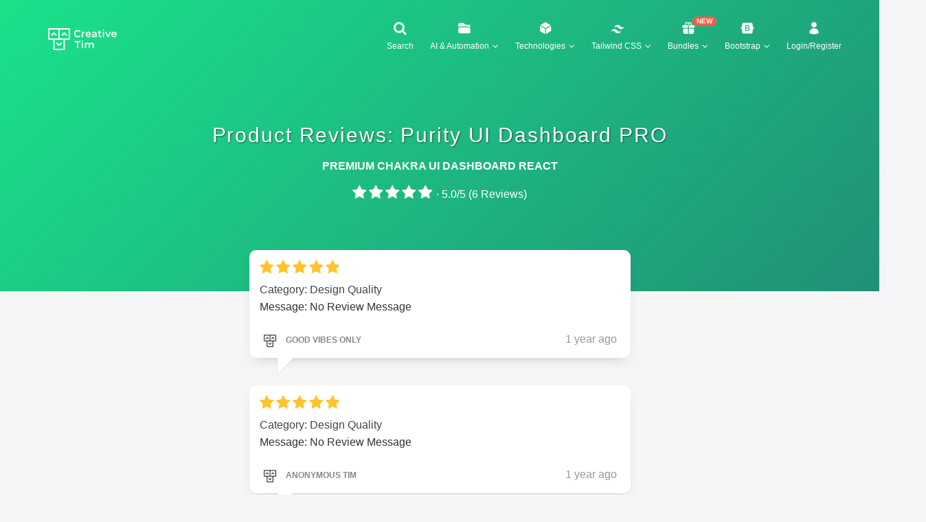

--- FILE ---
content_type: text/html; charset=utf-8
request_url: https://www.creative-tim.com/product/purity-ui-dashboard-pro/reviews
body_size: 24814
content:
<!DOCTYPE html>
<html>
<head  itemscope itemtype="https://schema.org/WebSite"  prefix="og: http://ogp.me/ns# fb: http://ogp.me/ns/fb# product: http://ogp.me/ns/product#">

  <meta charset="utf-8">
<script type="text/javascript">window.NREUM||(NREUM={});NREUM.info={"beacon":"bam.nr-data.net","errorBeacon":"bam.nr-data.net","licenseKey":"50be1a5c2f","applicationID":"10371034","transactionName":"JlhdRhEOCQhdExoUEQpTRlEXPhcBTghQExBKRFtdFD4XAU4IUBMQ","queueTime":1,"applicationTime":27,"agent":""}</script>
<script type="text/javascript">(window.NREUM||(NREUM={})).init={ajax:{deny_list:["bam.nr-data.net"]},feature_flags:["soft_nav"]};(window.NREUM||(NREUM={})).loader_config={licenseKey:"50be1a5c2f",applicationID:"10371034",browserID:"10371152"};;/*! For license information please see nr-loader-rum-1.308.0.min.js.LICENSE.txt */
(()=>{var e,t,r={163:(e,t,r)=>{"use strict";r.d(t,{j:()=>E});var n=r(384),i=r(1741);var a=r(2555);r(860).K7.genericEvents;const s="experimental.resources",o="register",c=e=>{if(!e||"string"!=typeof e)return!1;try{document.createDocumentFragment().querySelector(e)}catch{return!1}return!0};var d=r(2614),u=r(944),l=r(8122);const f="[data-nr-mask]",g=e=>(0,l.a)(e,(()=>{const e={feature_flags:[],experimental:{allow_registered_children:!1,resources:!1},mask_selector:"*",block_selector:"[data-nr-block]",mask_input_options:{color:!1,date:!1,"datetime-local":!1,email:!1,month:!1,number:!1,range:!1,search:!1,tel:!1,text:!1,time:!1,url:!1,week:!1,textarea:!1,select:!1,password:!0}};return{ajax:{deny_list:void 0,block_internal:!0,enabled:!0,autoStart:!0},api:{get allow_registered_children(){return e.feature_flags.includes(o)||e.experimental.allow_registered_children},set allow_registered_children(t){e.experimental.allow_registered_children=t},duplicate_registered_data:!1},browser_consent_mode:{enabled:!1},distributed_tracing:{enabled:void 0,exclude_newrelic_header:void 0,cors_use_newrelic_header:void 0,cors_use_tracecontext_headers:void 0,allowed_origins:void 0},get feature_flags(){return e.feature_flags},set feature_flags(t){e.feature_flags=t},generic_events:{enabled:!0,autoStart:!0},harvest:{interval:30},jserrors:{enabled:!0,autoStart:!0},logging:{enabled:!0,autoStart:!0},metrics:{enabled:!0,autoStart:!0},obfuscate:void 0,page_action:{enabled:!0},page_view_event:{enabled:!0,autoStart:!0},page_view_timing:{enabled:!0,autoStart:!0},performance:{capture_marks:!1,capture_measures:!1,capture_detail:!0,resources:{get enabled(){return e.feature_flags.includes(s)||e.experimental.resources},set enabled(t){e.experimental.resources=t},asset_types:[],first_party_domains:[],ignore_newrelic:!0}},privacy:{cookies_enabled:!0},proxy:{assets:void 0,beacon:void 0},session:{expiresMs:d.wk,inactiveMs:d.BB},session_replay:{autoStart:!0,enabled:!1,preload:!1,sampling_rate:10,error_sampling_rate:100,collect_fonts:!1,inline_images:!1,fix_stylesheets:!0,mask_all_inputs:!0,get mask_text_selector(){return e.mask_selector},set mask_text_selector(t){c(t)?e.mask_selector="".concat(t,",").concat(f):""===t||null===t?e.mask_selector=f:(0,u.R)(5,t)},get block_class(){return"nr-block"},get ignore_class(){return"nr-ignore"},get mask_text_class(){return"nr-mask"},get block_selector(){return e.block_selector},set block_selector(t){c(t)?e.block_selector+=",".concat(t):""!==t&&(0,u.R)(6,t)},get mask_input_options(){return e.mask_input_options},set mask_input_options(t){t&&"object"==typeof t?e.mask_input_options={...t,password:!0}:(0,u.R)(7,t)}},session_trace:{enabled:!0,autoStart:!0},soft_navigations:{enabled:!0,autoStart:!0},spa:{enabled:!0,autoStart:!0},ssl:void 0,user_actions:{enabled:!0,elementAttributes:["id","className","tagName","type"]}}})());var p=r(6154),m=r(9324);let h=0;const v={buildEnv:m.F3,distMethod:m.Xs,version:m.xv,originTime:p.WN},b={consented:!1},y={appMetadata:{},get consented(){return this.session?.state?.consent||b.consented},set consented(e){b.consented=e},customTransaction:void 0,denyList:void 0,disabled:!1,harvester:void 0,isolatedBacklog:!1,isRecording:!1,loaderType:void 0,maxBytes:3e4,obfuscator:void 0,onerror:void 0,ptid:void 0,releaseIds:{},session:void 0,timeKeeper:void 0,registeredEntities:[],jsAttributesMetadata:{bytes:0},get harvestCount(){return++h}},_=e=>{const t=(0,l.a)(e,y),r=Object.keys(v).reduce((e,t)=>(e[t]={value:v[t],writable:!1,configurable:!0,enumerable:!0},e),{});return Object.defineProperties(t,r)};var w=r(5701);const x=e=>{const t=e.startsWith("http");e+="/",r.p=t?e:"https://"+e};var R=r(7836),k=r(3241);const A={accountID:void 0,trustKey:void 0,agentID:void 0,licenseKey:void 0,applicationID:void 0,xpid:void 0},S=e=>(0,l.a)(e,A),T=new Set;function E(e,t={},r,s){let{init:o,info:c,loader_config:d,runtime:u={},exposed:l=!0}=t;if(!c){const e=(0,n.pV)();o=e.init,c=e.info,d=e.loader_config}e.init=g(o||{}),e.loader_config=S(d||{}),c.jsAttributes??={},p.bv&&(c.jsAttributes.isWorker=!0),e.info=(0,a.D)(c);const f=e.init,m=[c.beacon,c.errorBeacon];T.has(e.agentIdentifier)||(f.proxy.assets&&(x(f.proxy.assets),m.push(f.proxy.assets)),f.proxy.beacon&&m.push(f.proxy.beacon),e.beacons=[...m],function(e){const t=(0,n.pV)();Object.getOwnPropertyNames(i.W.prototype).forEach(r=>{const n=i.W.prototype[r];if("function"!=typeof n||"constructor"===n)return;let a=t[r];e[r]&&!1!==e.exposed&&"micro-agent"!==e.runtime?.loaderType&&(t[r]=(...t)=>{const n=e[r](...t);return a?a(...t):n})})}(e),(0,n.US)("activatedFeatures",w.B)),u.denyList=[...f.ajax.deny_list||[],...f.ajax.block_internal?m:[]],u.ptid=e.agentIdentifier,u.loaderType=r,e.runtime=_(u),T.has(e.agentIdentifier)||(e.ee=R.ee.get(e.agentIdentifier),e.exposed=l,(0,k.W)({agentIdentifier:e.agentIdentifier,drained:!!w.B?.[e.agentIdentifier],type:"lifecycle",name:"initialize",feature:void 0,data:e.config})),T.add(e.agentIdentifier)}},384:(e,t,r)=>{"use strict";r.d(t,{NT:()=>s,US:()=>u,Zm:()=>o,bQ:()=>d,dV:()=>c,pV:()=>l});var n=r(6154),i=r(1863),a=r(1910);const s={beacon:"bam.nr-data.net",errorBeacon:"bam.nr-data.net"};function o(){return n.gm.NREUM||(n.gm.NREUM={}),void 0===n.gm.newrelic&&(n.gm.newrelic=n.gm.NREUM),n.gm.NREUM}function c(){let e=o();return e.o||(e.o={ST:n.gm.setTimeout,SI:n.gm.setImmediate||n.gm.setInterval,CT:n.gm.clearTimeout,XHR:n.gm.XMLHttpRequest,REQ:n.gm.Request,EV:n.gm.Event,PR:n.gm.Promise,MO:n.gm.MutationObserver,FETCH:n.gm.fetch,WS:n.gm.WebSocket},(0,a.i)(...Object.values(e.o))),e}function d(e,t){let r=o();r.initializedAgents??={},t.initializedAt={ms:(0,i.t)(),date:new Date},r.initializedAgents[e]=t}function u(e,t){o()[e]=t}function l(){return function(){let e=o();const t=e.info||{};e.info={beacon:s.beacon,errorBeacon:s.errorBeacon,...t}}(),function(){let e=o();const t=e.init||{};e.init={...t}}(),c(),function(){let e=o();const t=e.loader_config||{};e.loader_config={...t}}(),o()}},782:(e,t,r)=>{"use strict";r.d(t,{T:()=>n});const n=r(860).K7.pageViewTiming},860:(e,t,r)=>{"use strict";r.d(t,{$J:()=>u,K7:()=>c,P3:()=>d,XX:()=>i,Yy:()=>o,df:()=>a,qY:()=>n,v4:()=>s});const n="events",i="jserrors",a="browser/blobs",s="rum",o="browser/logs",c={ajax:"ajax",genericEvents:"generic_events",jserrors:i,logging:"logging",metrics:"metrics",pageAction:"page_action",pageViewEvent:"page_view_event",pageViewTiming:"page_view_timing",sessionReplay:"session_replay",sessionTrace:"session_trace",softNav:"soft_navigations",spa:"spa"},d={[c.pageViewEvent]:1,[c.pageViewTiming]:2,[c.metrics]:3,[c.jserrors]:4,[c.spa]:5,[c.ajax]:6,[c.sessionTrace]:7,[c.softNav]:8,[c.sessionReplay]:9,[c.logging]:10,[c.genericEvents]:11},u={[c.pageViewEvent]:s,[c.pageViewTiming]:n,[c.ajax]:n,[c.spa]:n,[c.softNav]:n,[c.metrics]:i,[c.jserrors]:i,[c.sessionTrace]:a,[c.sessionReplay]:a,[c.logging]:o,[c.genericEvents]:"ins"}},944:(e,t,r)=>{"use strict";r.d(t,{R:()=>i});var n=r(3241);function i(e,t){"function"==typeof console.debug&&(console.debug("New Relic Warning: https://github.com/newrelic/newrelic-browser-agent/blob/main/docs/warning-codes.md#".concat(e),t),(0,n.W)({agentIdentifier:null,drained:null,type:"data",name:"warn",feature:"warn",data:{code:e,secondary:t}}))}},1687:(e,t,r)=>{"use strict";r.d(t,{Ak:()=>d,Ze:()=>f,x3:()=>u});var n=r(3241),i=r(7836),a=r(3606),s=r(860),o=r(2646);const c={};function d(e,t){const r={staged:!1,priority:s.P3[t]||0};l(e),c[e].get(t)||c[e].set(t,r)}function u(e,t){e&&c[e]&&(c[e].get(t)&&c[e].delete(t),p(e,t,!1),c[e].size&&g(e))}function l(e){if(!e)throw new Error("agentIdentifier required");c[e]||(c[e]=new Map)}function f(e="",t="feature",r=!1){if(l(e),!e||!c[e].get(t)||r)return p(e,t);c[e].get(t).staged=!0,g(e)}function g(e){const t=Array.from(c[e]);t.every(([e,t])=>t.staged)&&(t.sort((e,t)=>e[1].priority-t[1].priority),t.forEach(([t])=>{c[e].delete(t),p(e,t)}))}function p(e,t,r=!0){const s=e?i.ee.get(e):i.ee,c=a.i.handlers;if(!s.aborted&&s.backlog&&c){if((0,n.W)({agentIdentifier:e,type:"lifecycle",name:"drain",feature:t}),r){const e=s.backlog[t],r=c[t];if(r){for(let t=0;e&&t<e.length;++t)m(e[t],r);Object.entries(r).forEach(([e,t])=>{Object.values(t||{}).forEach(t=>{t[0]?.on&&t[0]?.context()instanceof o.y&&t[0].on(e,t[1])})})}}s.isolatedBacklog||delete c[t],s.backlog[t]=null,s.emit("drain-"+t,[])}}function m(e,t){var r=e[1];Object.values(t[r]||{}).forEach(t=>{var r=e[0];if(t[0]===r){var n=t[1],i=e[3],a=e[2];n.apply(i,a)}})}},1738:(e,t,r)=>{"use strict";r.d(t,{U:()=>g,Y:()=>f});var n=r(3241),i=r(9908),a=r(1863),s=r(944),o=r(5701),c=r(3969),d=r(8362),u=r(860),l=r(4261);function f(e,t,r,a){const f=a||r;!f||f[e]&&f[e]!==d.d.prototype[e]||(f[e]=function(){(0,i.p)(c.xV,["API/"+e+"/called"],void 0,u.K7.metrics,r.ee),(0,n.W)({agentIdentifier:r.agentIdentifier,drained:!!o.B?.[r.agentIdentifier],type:"data",name:"api",feature:l.Pl+e,data:{}});try{return t.apply(this,arguments)}catch(e){(0,s.R)(23,e)}})}function g(e,t,r,n,s){const o=e.info;null===r?delete o.jsAttributes[t]:o.jsAttributes[t]=r,(s||null===r)&&(0,i.p)(l.Pl+n,[(0,a.t)(),t,r],void 0,"session",e.ee)}},1741:(e,t,r)=>{"use strict";r.d(t,{W:()=>a});var n=r(944),i=r(4261);class a{#e(e,...t){if(this[e]!==a.prototype[e])return this[e](...t);(0,n.R)(35,e)}addPageAction(e,t){return this.#e(i.hG,e,t)}register(e){return this.#e(i.eY,e)}recordCustomEvent(e,t){return this.#e(i.fF,e,t)}setPageViewName(e,t){return this.#e(i.Fw,e,t)}setCustomAttribute(e,t,r){return this.#e(i.cD,e,t,r)}noticeError(e,t){return this.#e(i.o5,e,t)}setUserId(e,t=!1){return this.#e(i.Dl,e,t)}setApplicationVersion(e){return this.#e(i.nb,e)}setErrorHandler(e){return this.#e(i.bt,e)}addRelease(e,t){return this.#e(i.k6,e,t)}log(e,t){return this.#e(i.$9,e,t)}start(){return this.#e(i.d3)}finished(e){return this.#e(i.BL,e)}recordReplay(){return this.#e(i.CH)}pauseReplay(){return this.#e(i.Tb)}addToTrace(e){return this.#e(i.U2,e)}setCurrentRouteName(e){return this.#e(i.PA,e)}interaction(e){return this.#e(i.dT,e)}wrapLogger(e,t,r){return this.#e(i.Wb,e,t,r)}measure(e,t){return this.#e(i.V1,e,t)}consent(e){return this.#e(i.Pv,e)}}},1863:(e,t,r)=>{"use strict";function n(){return Math.floor(performance.now())}r.d(t,{t:()=>n})},1910:(e,t,r)=>{"use strict";r.d(t,{i:()=>a});var n=r(944);const i=new Map;function a(...e){return e.every(e=>{if(i.has(e))return i.get(e);const t="function"==typeof e?e.toString():"",r=t.includes("[native code]"),a=t.includes("nrWrapper");return r||a||(0,n.R)(64,e?.name||t),i.set(e,r),r})}},2555:(e,t,r)=>{"use strict";r.d(t,{D:()=>o,f:()=>s});var n=r(384),i=r(8122);const a={beacon:n.NT.beacon,errorBeacon:n.NT.errorBeacon,licenseKey:void 0,applicationID:void 0,sa:void 0,queueTime:void 0,applicationTime:void 0,ttGuid:void 0,user:void 0,account:void 0,product:void 0,extra:void 0,jsAttributes:{},userAttributes:void 0,atts:void 0,transactionName:void 0,tNamePlain:void 0};function s(e){try{return!!e.licenseKey&&!!e.errorBeacon&&!!e.applicationID}catch(e){return!1}}const o=e=>(0,i.a)(e,a)},2614:(e,t,r)=>{"use strict";r.d(t,{BB:()=>s,H3:()=>n,g:()=>d,iL:()=>c,tS:()=>o,uh:()=>i,wk:()=>a});const n="NRBA",i="SESSION",a=144e5,s=18e5,o={STARTED:"session-started",PAUSE:"session-pause",RESET:"session-reset",RESUME:"session-resume",UPDATE:"session-update"},c={SAME_TAB:"same-tab",CROSS_TAB:"cross-tab"},d={OFF:0,FULL:1,ERROR:2}},2646:(e,t,r)=>{"use strict";r.d(t,{y:()=>n});class n{constructor(e){this.contextId=e}}},2843:(e,t,r)=>{"use strict";r.d(t,{G:()=>a,u:()=>i});var n=r(3878);function i(e,t=!1,r,i){(0,n.DD)("visibilitychange",function(){if(t)return void("hidden"===document.visibilityState&&e());e(document.visibilityState)},r,i)}function a(e,t,r){(0,n.sp)("pagehide",e,t,r)}},3241:(e,t,r)=>{"use strict";r.d(t,{W:()=>a});var n=r(6154);const i="newrelic";function a(e={}){try{n.gm.dispatchEvent(new CustomEvent(i,{detail:e}))}catch(e){}}},3606:(e,t,r)=>{"use strict";r.d(t,{i:()=>a});var n=r(9908);a.on=s;var i=a.handlers={};function a(e,t,r,a){s(a||n.d,i,e,t,r)}function s(e,t,r,i,a){a||(a="feature"),e||(e=n.d);var s=t[a]=t[a]||{};(s[r]=s[r]||[]).push([e,i])}},3878:(e,t,r)=>{"use strict";function n(e,t){return{capture:e,passive:!1,signal:t}}function i(e,t,r=!1,i){window.addEventListener(e,t,n(r,i))}function a(e,t,r=!1,i){document.addEventListener(e,t,n(r,i))}r.d(t,{DD:()=>a,jT:()=>n,sp:()=>i})},3969:(e,t,r)=>{"use strict";r.d(t,{TZ:()=>n,XG:()=>o,rs:()=>i,xV:()=>s,z_:()=>a});const n=r(860).K7.metrics,i="sm",a="cm",s="storeSupportabilityMetrics",o="storeEventMetrics"},4234:(e,t,r)=>{"use strict";r.d(t,{W:()=>a});var n=r(7836),i=r(1687);class a{constructor(e,t){this.agentIdentifier=e,this.ee=n.ee.get(e),this.featureName=t,this.blocked=!1}deregisterDrain(){(0,i.x3)(this.agentIdentifier,this.featureName)}}},4261:(e,t,r)=>{"use strict";r.d(t,{$9:()=>d,BL:()=>o,CH:()=>g,Dl:()=>_,Fw:()=>y,PA:()=>h,Pl:()=>n,Pv:()=>k,Tb:()=>l,U2:()=>a,V1:()=>R,Wb:()=>x,bt:()=>b,cD:()=>v,d3:()=>w,dT:()=>c,eY:()=>p,fF:()=>f,hG:()=>i,k6:()=>s,nb:()=>m,o5:()=>u});const n="api-",i="addPageAction",a="addToTrace",s="addRelease",o="finished",c="interaction",d="log",u="noticeError",l="pauseReplay",f="recordCustomEvent",g="recordReplay",p="register",m="setApplicationVersion",h="setCurrentRouteName",v="setCustomAttribute",b="setErrorHandler",y="setPageViewName",_="setUserId",w="start",x="wrapLogger",R="measure",k="consent"},5289:(e,t,r)=>{"use strict";r.d(t,{GG:()=>s,Qr:()=>c,sB:()=>o});var n=r(3878),i=r(6389);function a(){return"undefined"==typeof document||"complete"===document.readyState}function s(e,t){if(a())return e();const r=(0,i.J)(e),s=setInterval(()=>{a()&&(clearInterval(s),r())},500);(0,n.sp)("load",r,t)}function o(e){if(a())return e();(0,n.DD)("DOMContentLoaded",e)}function c(e){if(a())return e();(0,n.sp)("popstate",e)}},5607:(e,t,r)=>{"use strict";r.d(t,{W:()=>n});const n=(0,r(9566).bz)()},5701:(e,t,r)=>{"use strict";r.d(t,{B:()=>a,t:()=>s});var n=r(3241);const i=new Set,a={};function s(e,t){const r=t.agentIdentifier;a[r]??={},e&&"object"==typeof e&&(i.has(r)||(t.ee.emit("rumresp",[e]),a[r]=e,i.add(r),(0,n.W)({agentIdentifier:r,loaded:!0,drained:!0,type:"lifecycle",name:"load",feature:void 0,data:e})))}},6154:(e,t,r)=>{"use strict";r.d(t,{OF:()=>c,RI:()=>i,WN:()=>u,bv:()=>a,eN:()=>l,gm:()=>s,mw:()=>o,sb:()=>d});var n=r(1863);const i="undefined"!=typeof window&&!!window.document,a="undefined"!=typeof WorkerGlobalScope&&("undefined"!=typeof self&&self instanceof WorkerGlobalScope&&self.navigator instanceof WorkerNavigator||"undefined"!=typeof globalThis&&globalThis instanceof WorkerGlobalScope&&globalThis.navigator instanceof WorkerNavigator),s=i?window:"undefined"!=typeof WorkerGlobalScope&&("undefined"!=typeof self&&self instanceof WorkerGlobalScope&&self||"undefined"!=typeof globalThis&&globalThis instanceof WorkerGlobalScope&&globalThis),o=Boolean("hidden"===s?.document?.visibilityState),c=/iPad|iPhone|iPod/.test(s.navigator?.userAgent),d=c&&"undefined"==typeof SharedWorker,u=((()=>{const e=s.navigator?.userAgent?.match(/Firefox[/\s](\d+\.\d+)/);Array.isArray(e)&&e.length>=2&&e[1]})(),Date.now()-(0,n.t)()),l=()=>"undefined"!=typeof PerformanceNavigationTiming&&s?.performance?.getEntriesByType("navigation")?.[0]?.responseStart},6389:(e,t,r)=>{"use strict";function n(e,t=500,r={}){const n=r?.leading||!1;let i;return(...r)=>{n&&void 0===i&&(e.apply(this,r),i=setTimeout(()=>{i=clearTimeout(i)},t)),n||(clearTimeout(i),i=setTimeout(()=>{e.apply(this,r)},t))}}function i(e){let t=!1;return(...r)=>{t||(t=!0,e.apply(this,r))}}r.d(t,{J:()=>i,s:()=>n})},6630:(e,t,r)=>{"use strict";r.d(t,{T:()=>n});const n=r(860).K7.pageViewEvent},7699:(e,t,r)=>{"use strict";r.d(t,{It:()=>a,KC:()=>o,No:()=>i,qh:()=>s});var n=r(860);const i=16e3,a=1e6,s="SESSION_ERROR",o={[n.K7.logging]:!0,[n.K7.genericEvents]:!1,[n.K7.jserrors]:!1,[n.K7.ajax]:!1}},7836:(e,t,r)=>{"use strict";r.d(t,{P:()=>o,ee:()=>c});var n=r(384),i=r(8990),a=r(2646),s=r(5607);const o="nr@context:".concat(s.W),c=function e(t,r){var n={},s={},u={},l=!1;try{l=16===r.length&&d.initializedAgents?.[r]?.runtime.isolatedBacklog}catch(e){}var f={on:p,addEventListener:p,removeEventListener:function(e,t){var r=n[e];if(!r)return;for(var i=0;i<r.length;i++)r[i]===t&&r.splice(i,1)},emit:function(e,r,n,i,a){!1!==a&&(a=!0);if(c.aborted&&!i)return;t&&a&&t.emit(e,r,n);var o=g(n);m(e).forEach(e=>{e.apply(o,r)});var d=v()[s[e]];d&&d.push([f,e,r,o]);return o},get:h,listeners:m,context:g,buffer:function(e,t){const r=v();if(t=t||"feature",f.aborted)return;Object.entries(e||{}).forEach(([e,n])=>{s[n]=t,t in r||(r[t]=[])})},abort:function(){f._aborted=!0,Object.keys(f.backlog).forEach(e=>{delete f.backlog[e]})},isBuffering:function(e){return!!v()[s[e]]},debugId:r,backlog:l?{}:t&&"object"==typeof t.backlog?t.backlog:{},isolatedBacklog:l};return Object.defineProperty(f,"aborted",{get:()=>{let e=f._aborted||!1;return e||(t&&(e=t.aborted),e)}}),f;function g(e){return e&&e instanceof a.y?e:e?(0,i.I)(e,o,()=>new a.y(o)):new a.y(o)}function p(e,t){n[e]=m(e).concat(t)}function m(e){return n[e]||[]}function h(t){return u[t]=u[t]||e(f,t)}function v(){return f.backlog}}(void 0,"globalEE"),d=(0,n.Zm)();d.ee||(d.ee=c)},8122:(e,t,r)=>{"use strict";r.d(t,{a:()=>i});var n=r(944);function i(e,t){try{if(!e||"object"!=typeof e)return(0,n.R)(3);if(!t||"object"!=typeof t)return(0,n.R)(4);const r=Object.create(Object.getPrototypeOf(t),Object.getOwnPropertyDescriptors(t)),a=0===Object.keys(r).length?e:r;for(let s in a)if(void 0!==e[s])try{if(null===e[s]){r[s]=null;continue}Array.isArray(e[s])&&Array.isArray(t[s])?r[s]=Array.from(new Set([...e[s],...t[s]])):"object"==typeof e[s]&&"object"==typeof t[s]?r[s]=i(e[s],t[s]):r[s]=e[s]}catch(e){r[s]||(0,n.R)(1,e)}return r}catch(e){(0,n.R)(2,e)}}},8362:(e,t,r)=>{"use strict";r.d(t,{d:()=>a});var n=r(9566),i=r(1741);class a extends i.W{agentIdentifier=(0,n.LA)(16)}},8374:(e,t,r)=>{r.nc=(()=>{try{return document?.currentScript?.nonce}catch(e){}return""})()},8990:(e,t,r)=>{"use strict";r.d(t,{I:()=>i});var n=Object.prototype.hasOwnProperty;function i(e,t,r){if(n.call(e,t))return e[t];var i=r();if(Object.defineProperty&&Object.keys)try{return Object.defineProperty(e,t,{value:i,writable:!0,enumerable:!1}),i}catch(e){}return e[t]=i,i}},9324:(e,t,r)=>{"use strict";r.d(t,{F3:()=>i,Xs:()=>a,xv:()=>n});const n="1.308.0",i="PROD",a="CDN"},9566:(e,t,r)=>{"use strict";r.d(t,{LA:()=>o,bz:()=>s});var n=r(6154);const i="xxxxxxxx-xxxx-4xxx-yxxx-xxxxxxxxxxxx";function a(e,t){return e?15&e[t]:16*Math.random()|0}function s(){const e=n.gm?.crypto||n.gm?.msCrypto;let t,r=0;return e&&e.getRandomValues&&(t=e.getRandomValues(new Uint8Array(30))),i.split("").map(e=>"x"===e?a(t,r++).toString(16):"y"===e?(3&a()|8).toString(16):e).join("")}function o(e){const t=n.gm?.crypto||n.gm?.msCrypto;let r,i=0;t&&t.getRandomValues&&(r=t.getRandomValues(new Uint8Array(e)));const s=[];for(var o=0;o<e;o++)s.push(a(r,i++).toString(16));return s.join("")}},9908:(e,t,r)=>{"use strict";r.d(t,{d:()=>n,p:()=>i});var n=r(7836).ee.get("handle");function i(e,t,r,i,a){a?(a.buffer([e],i),a.emit(e,t,r)):(n.buffer([e],i),n.emit(e,t,r))}}},n={};function i(e){var t=n[e];if(void 0!==t)return t.exports;var a=n[e]={exports:{}};return r[e](a,a.exports,i),a.exports}i.m=r,i.d=(e,t)=>{for(var r in t)i.o(t,r)&&!i.o(e,r)&&Object.defineProperty(e,r,{enumerable:!0,get:t[r]})},i.f={},i.e=e=>Promise.all(Object.keys(i.f).reduce((t,r)=>(i.f[r](e,t),t),[])),i.u=e=>"nr-rum-1.308.0.min.js",i.o=(e,t)=>Object.prototype.hasOwnProperty.call(e,t),e={},t="NRBA-1.308.0.PROD:",i.l=(r,n,a,s)=>{if(e[r])e[r].push(n);else{var o,c;if(void 0!==a)for(var d=document.getElementsByTagName("script"),u=0;u<d.length;u++){var l=d[u];if(l.getAttribute("src")==r||l.getAttribute("data-webpack")==t+a){o=l;break}}if(!o){c=!0;var f={296:"sha512-+MIMDsOcckGXa1EdWHqFNv7P+JUkd5kQwCBr3KE6uCvnsBNUrdSt4a/3/L4j4TxtnaMNjHpza2/erNQbpacJQA=="};(o=document.createElement("script")).charset="utf-8",i.nc&&o.setAttribute("nonce",i.nc),o.setAttribute("data-webpack",t+a),o.src=r,0!==o.src.indexOf(window.location.origin+"/")&&(o.crossOrigin="anonymous"),f[s]&&(o.integrity=f[s])}e[r]=[n];var g=(t,n)=>{o.onerror=o.onload=null,clearTimeout(p);var i=e[r];if(delete e[r],o.parentNode&&o.parentNode.removeChild(o),i&&i.forEach(e=>e(n)),t)return t(n)},p=setTimeout(g.bind(null,void 0,{type:"timeout",target:o}),12e4);o.onerror=g.bind(null,o.onerror),o.onload=g.bind(null,o.onload),c&&document.head.appendChild(o)}},i.r=e=>{"undefined"!=typeof Symbol&&Symbol.toStringTag&&Object.defineProperty(e,Symbol.toStringTag,{value:"Module"}),Object.defineProperty(e,"__esModule",{value:!0})},i.p="https://js-agent.newrelic.com/",(()=>{var e={374:0,840:0};i.f.j=(t,r)=>{var n=i.o(e,t)?e[t]:void 0;if(0!==n)if(n)r.push(n[2]);else{var a=new Promise((r,i)=>n=e[t]=[r,i]);r.push(n[2]=a);var s=i.p+i.u(t),o=new Error;i.l(s,r=>{if(i.o(e,t)&&(0!==(n=e[t])&&(e[t]=void 0),n)){var a=r&&("load"===r.type?"missing":r.type),s=r&&r.target&&r.target.src;o.message="Loading chunk "+t+" failed: ("+a+": "+s+")",o.name="ChunkLoadError",o.type=a,o.request=s,n[1](o)}},"chunk-"+t,t)}};var t=(t,r)=>{var n,a,[s,o,c]=r,d=0;if(s.some(t=>0!==e[t])){for(n in o)i.o(o,n)&&(i.m[n]=o[n]);if(c)c(i)}for(t&&t(r);d<s.length;d++)a=s[d],i.o(e,a)&&e[a]&&e[a][0](),e[a]=0},r=self["webpackChunk:NRBA-1.308.0.PROD"]=self["webpackChunk:NRBA-1.308.0.PROD"]||[];r.forEach(t.bind(null,0)),r.push=t.bind(null,r.push.bind(r))})(),(()=>{"use strict";i(8374);var e=i(8362),t=i(860);const r=Object.values(t.K7);var n=i(163);var a=i(9908),s=i(1863),o=i(4261),c=i(1738);var d=i(1687),u=i(4234),l=i(5289),f=i(6154),g=i(944),p=i(384);const m=e=>f.RI&&!0===e?.privacy.cookies_enabled;function h(e){return!!(0,p.dV)().o.MO&&m(e)&&!0===e?.session_trace.enabled}var v=i(6389),b=i(7699);class y extends u.W{constructor(e,t){super(e.agentIdentifier,t),this.agentRef=e,this.abortHandler=void 0,this.featAggregate=void 0,this.loadedSuccessfully=void 0,this.onAggregateImported=new Promise(e=>{this.loadedSuccessfully=e}),this.deferred=Promise.resolve(),!1===e.init[this.featureName].autoStart?this.deferred=new Promise((t,r)=>{this.ee.on("manual-start-all",(0,v.J)(()=>{(0,d.Ak)(e.agentIdentifier,this.featureName),t()}))}):(0,d.Ak)(e.agentIdentifier,t)}importAggregator(e,t,r={}){if(this.featAggregate)return;const n=async()=>{let n;await this.deferred;try{if(m(e.init)){const{setupAgentSession:t}=await i.e(296).then(i.bind(i,3305));n=t(e)}}catch(e){(0,g.R)(20,e),this.ee.emit("internal-error",[e]),(0,a.p)(b.qh,[e],void 0,this.featureName,this.ee)}try{if(!this.#t(this.featureName,n,e.init))return(0,d.Ze)(this.agentIdentifier,this.featureName),void this.loadedSuccessfully(!1);const{Aggregate:i}=await t();this.featAggregate=new i(e,r),e.runtime.harvester.initializedAggregates.push(this.featAggregate),this.loadedSuccessfully(!0)}catch(e){(0,g.R)(34,e),this.abortHandler?.(),(0,d.Ze)(this.agentIdentifier,this.featureName,!0),this.loadedSuccessfully(!1),this.ee&&this.ee.abort()}};f.RI?(0,l.GG)(()=>n(),!0):n()}#t(e,r,n){if(this.blocked)return!1;switch(e){case t.K7.sessionReplay:return h(n)&&!!r;case t.K7.sessionTrace:return!!r;default:return!0}}}var _=i(6630),w=i(2614),x=i(3241);class R extends y{static featureName=_.T;constructor(e){var t;super(e,_.T),this.setupInspectionEvents(e.agentIdentifier),t=e,(0,c.Y)(o.Fw,function(e,r){"string"==typeof e&&("/"!==e.charAt(0)&&(e="/"+e),t.runtime.customTransaction=(r||"http://custom.transaction")+e,(0,a.p)(o.Pl+o.Fw,[(0,s.t)()],void 0,void 0,t.ee))},t),this.importAggregator(e,()=>i.e(296).then(i.bind(i,3943)))}setupInspectionEvents(e){const t=(t,r)=>{t&&(0,x.W)({agentIdentifier:e,timeStamp:t.timeStamp,loaded:"complete"===t.target.readyState,type:"window",name:r,data:t.target.location+""})};(0,l.sB)(e=>{t(e,"DOMContentLoaded")}),(0,l.GG)(e=>{t(e,"load")}),(0,l.Qr)(e=>{t(e,"navigate")}),this.ee.on(w.tS.UPDATE,(t,r)=>{(0,x.W)({agentIdentifier:e,type:"lifecycle",name:"session",data:r})})}}class k extends e.d{constructor(e){var t;(super(),f.gm)?(this.features={},(0,p.bQ)(this.agentIdentifier,this),this.desiredFeatures=new Set(e.features||[]),this.desiredFeatures.add(R),(0,n.j)(this,e,e.loaderType||"agent"),t=this,(0,c.Y)(o.cD,function(e,r,n=!1){if("string"==typeof e){if(["string","number","boolean"].includes(typeof r)||null===r)return(0,c.U)(t,e,r,o.cD,n);(0,g.R)(40,typeof r)}else(0,g.R)(39,typeof e)},t),function(e){(0,c.Y)(o.Dl,function(t,r=!1){if("string"!=typeof t&&null!==t)return void(0,g.R)(41,typeof t);const n=e.info.jsAttributes["enduser.id"];r&&null!=n&&n!==t?(0,a.p)(o.Pl+"setUserIdAndResetSession",[t],void 0,"session",e.ee):(0,c.U)(e,"enduser.id",t,o.Dl,!0)},e)}(this),function(e){(0,c.Y)(o.nb,function(t){if("string"==typeof t||null===t)return(0,c.U)(e,"application.version",t,o.nb,!1);(0,g.R)(42,typeof t)},e)}(this),function(e){(0,c.Y)(o.d3,function(){e.ee.emit("manual-start-all")},e)}(this),function(e){(0,c.Y)(o.Pv,function(t=!0){if("boolean"==typeof t){if((0,a.p)(o.Pl+o.Pv,[t],void 0,"session",e.ee),e.runtime.consented=t,t){const t=e.features.page_view_event;t.onAggregateImported.then(e=>{const r=t.featAggregate;e&&!r.sentRum&&r.sendRum()})}}else(0,g.R)(65,typeof t)},e)}(this),this.run()):(0,g.R)(21)}get config(){return{info:this.info,init:this.init,loader_config:this.loader_config,runtime:this.runtime}}get api(){return this}run(){try{const e=function(e){const t={};return r.forEach(r=>{t[r]=!!e[r]?.enabled}),t}(this.init),n=[...this.desiredFeatures];n.sort((e,r)=>t.P3[e.featureName]-t.P3[r.featureName]),n.forEach(r=>{if(!e[r.featureName]&&r.featureName!==t.K7.pageViewEvent)return;if(r.featureName===t.K7.spa)return void(0,g.R)(67);const n=function(e){switch(e){case t.K7.ajax:return[t.K7.jserrors];case t.K7.sessionTrace:return[t.K7.ajax,t.K7.pageViewEvent];case t.K7.sessionReplay:return[t.K7.sessionTrace];case t.K7.pageViewTiming:return[t.K7.pageViewEvent];default:return[]}}(r.featureName).filter(e=>!(e in this.features));n.length>0&&(0,g.R)(36,{targetFeature:r.featureName,missingDependencies:n}),this.features[r.featureName]=new r(this)})}catch(e){(0,g.R)(22,e);for(const e in this.features)this.features[e].abortHandler?.();const t=(0,p.Zm)();delete t.initializedAgents[this.agentIdentifier]?.features,delete this.sharedAggregator;return t.ee.get(this.agentIdentifier).abort(),!1}}}var A=i(2843),S=i(782);class T extends y{static featureName=S.T;constructor(e){super(e,S.T),f.RI&&((0,A.u)(()=>(0,a.p)("docHidden",[(0,s.t)()],void 0,S.T,this.ee),!0),(0,A.G)(()=>(0,a.p)("winPagehide",[(0,s.t)()],void 0,S.T,this.ee)),this.importAggregator(e,()=>i.e(296).then(i.bind(i,2117))))}}var E=i(3969);class I extends y{static featureName=E.TZ;constructor(e){super(e,E.TZ),f.RI&&document.addEventListener("securitypolicyviolation",e=>{(0,a.p)(E.xV,["Generic/CSPViolation/Detected"],void 0,this.featureName,this.ee)}),this.importAggregator(e,()=>i.e(296).then(i.bind(i,9623)))}}new k({features:[R,T,I],loaderType:"lite"})})()})();</script>
  <meta http-equiv="Cache-Control" max-age="2592000">
  <meta http-equiv="Expires" content="1" />

  <meta content='width=device-width, initial-scale=1.0, maximum-scale=1.0, user-scalable=0' name='viewport' />
  <meta name="viewport" content="width=device-width" />
  <meta name="p:domain_verify" content="96e683d0045e44dfac2deaec70e57185"/>

  <link rel="icon" type="image/x-icon" href="/assets/favicon-9d06eb31fc41af6ef76f2954364a3a0b75637640a367d1816b9bf8b9ce392cb6.ico" />

  <link rel="apple-touch-icon" sizes="76x76" href="/assets/apple-touch-icon-precomposed-24e2ef01d16313b2007bc178c55d64c564f71fb746290e81f4cf57f9d394a4c6.png">
    <link rel="canonical" href="https://www.creative-tim.com/product/purity-ui-dashboard-pro/reviews" data-turbolinks-track="false" itemprop="url"/>
    <meta name="description" content="See on Creative Tim all the reviews for Purity UI Dashboard PRO. Check why customers love our products. 1.250.000+ downloads.."/>

  <title itemprop="name">
      Reviews Purity UI Dashboard PRO - Creative Tim
  </title>
      <meta name="twitter:card" content="summary" />
    <meta name="twitter:card" content="summary_large_image">
    <meta name="twitter:site" content="@CreativeTim" />
    <meta name="twitter:creator" content="@CreativeTim" />
    <meta name="twitter:title" content="" />
    <meta name="twitter:description" content="" />
    <meta name="twitter:image" content="" />
    <meta name="twitter:url" content="" />


  <meta name="keywords" content="creativetim, creative tim, bootstrap, theme, freebies, bootstrap kit, bootstrap template, free items, beautiful ui">
<meta name="data-turbolinks-track" content="false">
  <link rel="stylesheet" href="/assets/creative-tim-reviews-page-d6abbc2c41bcbabcd0516bb3900737d902a07d70778f03acfd438d4f7152efd4.css" media="all" data-turbolinks-track="reload" async="async" cache="true" />

  <!-- font -->
  <link href="https://maxcdn.bootstrapcdn.com/font-awesome/4.5.0/css/font-awesome.min.css" rel="stylesheet" async="true" cache="true">

  <meta name="csrf-param" content="authenticity_token" />
<meta name="csrf-token" content="jTxU452ZAW4EiingiftJXh8Ljum06c74DarTmUC1WwJ_fI3ZqlecIDQC6qx2DS9NhOPTt0KQQCd8G2NumMbstA" />

  <!--  js   -->
  <script src="/assets/creative-tim/creative-tim-reviews-page-ad53cc7ea849ff425271c39531d8b2dcf20f9c4ddc68bb9ec570765334505ce4.js" data-turbolinks-track="reload"></script>
  <script src="/assets/jquery.mentions-ccf0bcb7d286a81af7cfebe23797febdb5f306672cf2d600bb4f641912b6c99a.js" data-turbolinks-track="reload"></script>


  <!-- Anti-flicker snippet (recommended)  -->
<style defer="defer">.async-hide { opacity: 0 !important} </style>
<script>(function(a,s,y,n,c,h,i,d,e){s.className+=' '+y;h.start=1*new Date;
    h.end=i=function(){s.className=s.className.replace(RegExp(' ?'+y),'')};
    (a[n]=a[n]||[]).hide=h;setTimeout(function(){i();h.end=null},c);h.timeout=c;
})(window,document.documentElement,'async-hide','dataLayer',4000,
    {'GTM-K9BGS8K':true});</script>
  <!-- Analytics-Optimize Snippet -->
<script defer="defer">
    (function(i,s,o,g,r,a,m){i['GoogleAnalyticsObject']=r;i[r]=i[r]||function(){
        (i[r].q=i[r].q||[]).push(arguments)},i[r].l=1*new Date();a=s.createElement(o),
        m=s.getElementsByTagName(o)[0];a.async=1;a.src=g;m.parentNode.insertBefore(a,m)
    })(window,document,'script','https://www.google-analytics.com/analytics.js','ga');
    ga('create', 'UA-46172202-22', 'auto', {allowLinker: true});
    ga('set', 'anonymizeIp', true);
    ga('require', 'GTM-K9BGS8K');
    ga('require', 'displayfeatures');
    ga('require', 'linker');
    ga('linker:autoLink', ["2checkout.com","avangate.com"]);
</script>
<!-- end Analytics-Optimize Snippet -->

<!--  trebuie sa vina data layer -->
    <script defer="defer">
// dataLayer general
var dataLayer = dataLayer || [];
dataLayer.push({
  'pageType':'General',
  'pageDomain':'MainDomain'
});
// end dataLayer general

</script>
  <!-- Google Tag Manager -->
<script defer="defer">(function(w,d,s,l,i){w[l]=w[l]||[];w[l].push({'gtm.start':
        new Date().getTime(),event:'gtm.js'});var f=d.getElementsByTagName(s)[0],
    j=d.createElement(s),dl=l!='dataLayer'?'&l='+l:'';j.async=true;j.src=
    'https://www.googletagmanager.com/gtm.js?id='+i+dl;f.parentNode.insertBefore(j,f);
})(window,document,'script','dataLayer','GTM-NKDMSK6');</script>
<!-- End Google Tag Manager -->

  



</head>

<body class="product-page">
  
  <div id="fb-root"></div>
<script>(function(d, s, id) {
  var js, fjs = d.getElementsByTagName(s)[0];
  if (d.getElementById(id)) return;
  js = d.createElement(s); js.id = id;
  js.src = 'https://connect.facebook.net/en_US/sdk.js#xfbml=1&version=v2.12&appId=655968634437471&autoLogAppEvents=1';
  fjs.parentNode.insertBefore(js, fjs);
}(document, 'script', 'facebook-jssdk'));</script>

<script type="text/javascript">

    function shareFacebookWithCallBack(){
       $.post('/share',{social_network : 1, product_id : parseInt('538'), provider: 'facebook' },function(data){
            if(data['status'] == 'ok'){
                console.log('ShareUp');
            }
       });
    }
    //twitter share
        window.twttr = (function (d,s,id) {
          var t, js, fjs = d.getElementsByTagName(s)[0];
          if (d.getElementById(id)) return; js=d.createElement(s); js.id=id;
          js.src="https://platform.twitter.com/widgets.js"; fjs.parentNode.insertBefore(js, fjs);
          return window.twttr || (t = { _e: [], ready: function(f){ t._e.push(f) } });
        }(document, "script", "twitter-wjs"));

        // On ready, register the callback...
        twttr.ready(function (twttr) {
            twttr.events.bind('tweet', function (event) {
                $.post('/share',{social_network : 2, product_id : parseInt('538'), provider: 'twitter' },function(data){
                    if(data['status'] == 'ok'){
                        console.log('ShareUp');
                    }
               });
            });
        });

    function googleShare(event){
        var width  = 575,
        height = 400,
        left   = ($(window).width()  - width)  / 2,
        top    = ($(window).height() - height) / 2,
        url    = 'https://plus.google.com/share?url=https://www.creative-tim.com/product/purity-ui-dashboard-pro/reviews',
        opts   = 'status=1' +
                 ',width='  + width  +
                 ',height=' + height +
                 ',top='    + top    +
                 ',left='   + left;
        window.open(url, 'Google+', opts);
        $.post('/share',{social_network : 3, product_id : parseInt('538'), provider: 'google' },function(data){
                    if(data['status'] == 'ok'){
                        console.log('ShareUp');
                    }
               });
        return false;
    }
</script>


  <nav id="navbar" class="navbar filter-bar fixed-absolute">
    <div class="container navbar-elements-position">
    <div class="notification">
        <div id="notif-message" class="notif-message" style="display: none;" notice-type=success>
        </div>
    </div>

    <div class="row">
      <div class="col-md-12 col-lg-4">
        <div class="navbar-header">
            <button type="button" class="navbar-toggle" data-toggle="collapse" data-target=".navbar-ex1-collapse">
                <span class="icon-bar"></span>
                <span class="icon-bar"></span>
                <span class="icon-bar"></span>
            </button>
            <a href="/" class="navbar-brand" data-turbolinks="false">
              <img class="img-logo" alt="logoCt" loading="lazy" src="/assets/logo/logo-ct-white-478efc355eb3b29de4ee5894211455c1e31e78fadfb1304ca66528bfd4265c60.svg" />
            </a>
        </div>
      </div>

      <div class="col-md-12 col-lg-8">
        <div class="collapse navbar-collapse navbar-ex1-collapse">

        <ul class="nav navbar-nav navbar-new-categories navbar-right" data-turbolinks="false">

              <li data-turbolinks="false" class="mr-24">
                <a href="#search-modal" role="button" data-toggle="modal">
                  <i class="fa fa-search" aria-hidden="true"></i>
                  <p class="d-flex">Search</p>
                </a>
              </li>

         <li class="dropdown dropdown-categories mr-24" data-turbolinks="false">
          <a href="javascript:;" class="dropdown-toggle" onclick="" data-turbolinks="false" data-toggle="dropdown">
            <svg xmlns="http://www.w3.org/2000/svg" viewBox="0 0 24 24" width="20" height="20" fill="currentColor">
              <path d="M19.5 21a3 3 0 0 0 3-3v-4.5a3 3 0 0 0-3-3h-15a3 3 0 0 0-3 3V18a3 3 0 0 0 3 3h15ZM1.5 10.146V6a3 3 0 0 1 3-3h5.379a2.25 2.25 0 0 1 1.59.659l2.122 2.121c.14.141.331.22.53.22H19.5a3 3 0 0 1 3 3v1.146A4.483 4.483 0 0 0 19.5 9h-15a4.483 4.483 0 0 0-3 1.146Z" />
            </svg>

            <p class="d-flex">AI & Automation <i class="fa fa-angle-down ml-5 mt-3 arrow" aria-hidden="true"></i></p>
          </a>
          <div class="dropdown-menu py-0">
  <div class="dropdown-overflow">
    <div class="dropdown-wrapper">
      <div class="row d-flex">
      <div class="col-md-4">
        <h6 class="dropdown-header text-capitalize technology-size mt-0">
          AI Tools
        </h6>
        <ul class="mt-10">
          <li>
            <a class="dropdown-item bg-transparent py-1 pt-6" target="_blank" href="https://www.creative-tim.com/templates/n8n">
              n8n Automation Templates
            </a>
          </li>
          <li>
            <a class="dropdown-item bg-transparent py-1 pt-6" target="_blank" href="https://galichat.com?ref=ct-lp-resources">
              GaliChat AI Assistant
            </a>
          </li>
          <li>
            <a class="dropdown-item bg-transparent py-1 pt-6" target="_blank" href="https://www.creative-tim.com/ai">
              Creative AI
            </a>
          </li>
          <li>
            <a class="dropdown-item bg-transparent py-1 pt-6" target="_blank" href="https://www.creative-tim.com/ai/pixels">
              Creative AI Pixels
            </a>
          </li>
          <li>
            <a class="dropdown-item bg-transparent py-1 pt-6" href="https://www.creative-tim.com/search?q=boilerplate&button=">
              AI Boilerplates
            </a>
          </li>
          <li>
            <a class="dropdown-item bg-transparent py-1 pt-6" href="https://www.creative-tim.com/cheatsheet/chatgpt-prompts/">
              ChatGPT Prompts
            </a>
          </li>
        </ul>
        <hr class="hr">
      </div>
      <div class="col-md-4">
        <h6 class="dropdown-header text-capitalize technology-size mt-0">
          Resources
        </h6>
        <ul class="mt-10">
          <li>
            <a class="dropdown-item bg-transparent py-1 pt-6" target="_blank" href="https://www.material-tailwind.com/blocks?ref=ct-lp-resources">
              Blocks for TailwindCSS <span class="badge-new"></span>
            </a>
          </li>
          <li>
            <a class="dropdown-item bg-transparent py-1 pt-6" target="_blank" href="https://www.material-tailwind.com/roots-of-ui-ux-design?ref=ct-lp-resources">
              Book - Roots of UI/UX Design 
            </a>
          </li>
          <li>
            <a class="dropdown-item bg-transparent py-1 pt-6" target="_blank" href="https://www.creative-tim.com/twcomponents?ref=ct-lp-resources">
              TW Components <span class="badge-new"></span>
            </a>
          </li>
          <li>
            <a class="dropdown-item bg-transparent py-1 pt-6" target="_blank" href="https://www.creative-tim.com/services/updivision">
              Custom Development
            </a>
          </li>    
          <li>
            <a class="dropdown-item bg-transparent py-1 pt-6" target="_blank" href="https://www.creative-tim.com/blog">
              Blog
            </a>
          </li>
        </ul>
        <hr class="hr">
      </div>

      

      <div class="col-md-4">
        <h6 class="dropdown-header text-capitalize technology-size mt-0">
          Design Systems
        </h6>
        <ul class="mt-10">
          <li>
            <a class="dropdown-item bg-transparent py-1 pt-6" href="https://www.creative-tim.com/design-system/soft">
              Soft Design
            </a>
          </li>
          <li>
            <a class="dropdown-item bg-transparent py-1 pt-6" href="https://www.creative-tim.com/design-system/argon">
              Argon Design
            </a>
          </li>
          <li>
            <a class="dropdown-item bg-transparent py-1 pt-6" href="https://www.creative-tim.com/design-system/black">
              Black Design
            </a>
          </li>
            <li>
            <a class="dropdown-item bg-transparent py-1 pt-6" href="https://www.creative-tim.com/design-system/light">
              Light Design
            </a>
          </li>
          <li>
            <a class="dropdown-item bg-transparent py-1 pt-6" href="https://www.creative-tim.com/design-system/material">
              Material Design
            </a>
          </li>
            <li>
            <a class="dropdown-item bg-transparent py-1 pt-6" href="https://www.creative-tim.com/design-system/now-ui">
              Now UI Design
            </a>
          </li>
          <li>
            <a class="dropdown-item bg-transparent py-1 pt-6" href="https://www.creative-tim.com/design-system/paper">
              Paper Design
            </a>
          </li>
        </ul>
      </div>

      
    </div>
  </div>
  
  </div>
</div>

        </li>
        
        <li class="dropdown technologies-nav dropdown-categories mr-24" data-turbolinks="false">
          <a href="/templates" class="dropdown-toggle" data-turbolinks="false" data-toggle="dropdown">
            <svg xmlns="http://www.w3.org/2000/svg" viewBox="0 0 24 24" fill="currentColor" width="20" height="20">
              <path d="M12.378 1.602a.75.75 0 0 0-.756 0L3 6.632l9 5.25 9-5.25-8.622-5.03ZM21.75 7.93l-9 5.25v9l8.628-5.032a.75.75 0 0 0 .372-.648V7.93ZM11.25 22.18v-9l-9-5.25v8.57a.75.75 0 0 0 .372.648l8.628 5.033Z" />
            </svg>

            <p class="d-flex">Technologies <i class="fa fa-angle-down ml-5 mt-3 arrow" aria-hidden="true"></i></p>
          </a>
          <div class="dropdown-menu py-0">
  <div class="dropdown-overflow">
    <div class="dropdown-wrapper">
    <div class="row">
      <div class="col-md-4">
        <ul class="mt-10">
          <li>
            <a class="dropdown-item bg-transparent py-1" href="/templates/n8n">
              <img class="icon" loading="lazy" src="/assets/frameworks/icon-n8n-b763c12aa4d5fab248ed32504f1a2f931b5b08574f4dfc54ce20c36e5165356c.png" /> n8n
            </a>
          </li>
          <li>
            <a class="dropdown-item bg-transparent py-1" href="/templates/shadcn-ui">
              <img class="icon" loading="lazy" src="/assets/frameworks/icon-shadcn-ea6cfaac9a7a604f74c31527a4f17b91f2944174efcd19595e49d9b1501ec388.jpg" /> shadcn/ui
            </a>
          </li>
          <li>
            <a class="dropdown-item bg-transparent py-1" href="/templates/tailwind">
              <img class="icon" loading="lazy" src="/assets/frameworks/icon-tailwind-d8f0cfa7eee592c9287e9a390d5c924bb11176bbeb0db897a83903b00f27c937.png" /> Tailwind CSS
            </a>
          </li>
          <li>
            <a class="dropdown-item bg-transparent py-1" href="/templates/angular">
              <img class="icon" loading="lazy" src="/assets/frameworks/icon-angular-9e87a27f7fb611f8a0fbfae5bd64e886b764bef62fd9f863c8694d7323a6235a.png" /> Angular
            </a>
          </li>
          <li>
            <a class="dropdown-item bg-transparent py-1" href="/templates/react">
              <img class="icon" loading="lazy" src="/assets/frameworks/icon-react-42be32ce0f9d3f7e068637991c1c74362b290655ab58b447d63f50f87b5f8c42.png" /> React
            </a>
          </li>
          <li>
            <a class="dropdown-item bg-transparent py-1" href="/templates/vuejs">
              <img class="icon" loading="lazy" src="/assets/frameworks/icon-vue-c12f877d0cba4c9350dad981e8fa3761f94758db252f963528839132eed25c64.png" /> Vuejs
            </a>
          </li>
          <li>
            <a class="dropdown-item bg-transparent py-1" href="/templates/react-native">
              <img class="icon" loading="lazy" src="/assets/frameworks/icon-react-native-9c2d324e5f881c431ce7dec31907c191c9ffd6e981e742c6a55c2b0f052e5d0c.png" /> React Native
            </a>
          </li>
          
        </ul>
      </div>

      <div class="col-md-4">
        <ul class="mt-10">
          <li>
            <a class="dropdown-item bg-transparent py-1" href="/bootstrap-themes">
              <img class="icon" loading="lazy" src="/assets/frameworks/icon-bootstrap-d76ab1ad4c5721f9bf2e532dbd5814fbe7ce7838b2624cb54549af2eeb825446.png" /> Bootstrap
            </a>
          </li>
          <li>
            <a class="dropdown-item bg-transparent py-1" href="/templates/svelte">
              <img class="icon" loading="lazy" src="/assets/frameworks/icon-svelte-e5eb72242fe961387486d369f7ae00beb73a3c0ffac499dc2d2af31ed5286f22.png" /> Svelte
            </a>
          </li>
          <li>
            <a class="dropdown-item bg-transparent py-1" href="/templates/material-ui">
              <img class="icon" loading="lazy" src="/assets/frameworks/icon-material-ui-84e1e41635aa43bd8a4b211c16df072caef5487d9bbb41fd54d4474f35f1ab10.png" /> Material UI
            </a>
          </li>
           <li>
            <a class="dropdown-item bg-transparent py-1" href="/templates/flutter">
              <img class="icon" loading="lazy" src="/assets/frameworks/icon-flutter-b8fed1604fdcb5d9370f702b8c3c616ff0ae3e3db5a2c9d02d054741363347f0.png" /> Flutter
            </a>
          </li>
          <li>
            <a class="dropdown-item bg-transparent py-1" href="/templates/vue-material">
              <img class="icon" loading="lazy" src="/assets/frameworks/icon-vuematerial-f670dbc95e72d34aa5b146ab0bf41ae5df1e806fc46745ed2edec59ab8ebe405.png" /> Vue Material
            </a>
          </li>
          <li>
            <a class="dropdown-item bg-transparent py-1" href="/templates/react-bootstrap">
              <img class="icon" loading="lazy" src="/assets/frameworks/icon-reactbootstrap-290853783a73c5dc70a8a83a705d7c2e0da95c7b1a44f861d9cc55730bc15f71.png" /> React Bootstrap
            </a>
          </li>
        </ul>
        <hr class="hr">
      </div>

      <div class="col-md-4">
        <ul class="mt-10">
          <li>
            <a class="dropdown-item bg-transparent py-1" href="/templates/laravel">
              <img class="icon" loading="lazy" src="/assets/frameworks/icon-laravel-6a1dcc81e9b159b1e7ff38fa103fcab7d4ab47daaa81a067f449dc8ef54d662b.png" /> Laravel
            </a>
          </li>
          <li>
            <a class="dropdown-item bg-transparent py-1" href="/templates/django">
              <img class="icon" loading="lazy" src="/assets/frameworks/icon-django-01febaaad5f6fbb71292d543f1569af355660269a156521c89575c99eb0acc29.png" /> Django
            </a>
          </li>
          <li>
            <a class="dropdown-item bg-transparent py-1" href="/templates/flask">
              <img class="icon" loading="lazy" src="/assets/frameworks/icon-flask-d39b6df587b1527e2e68196123ef8e9e1b8ef59a1136b63d8a64321961ba1cb9.png" /> Flask
            </a>
          </li>
            <li>
            <a class="dropdown-item bg-transparent py-1" href="/templates/nextjs">
              <img class="icon" loading="lazy" src="/assets/frameworks/icon-nextjs-050dc61ffdbf8ca9741a58f25bdc2ab0f17ba4f5140a829e1dcbc4d3548b516f.png" /> Next
            </a>
          </li>
          <li>
            <a class="dropdown-item bg-transparent py-1" href="/templates/nuxtjs">
              <img class="icon" loading="lazy" src="/assets/frameworks/icon-nuxtjs-24fd91d33ee4af6a88ff8f3c1d370e373e4ccb9f7f6b2af84f2c7d5e215e9b90.png" /> Nuxt
            </a>
          </li>
          <li>
            <a class="dropdown-item bg-transparent py-1" href="/templates/nodejs">
              <img class="icon" loading="lazy" src="/assets/frameworks/icon-nodejs-e140490a59b28bdddd17abccc0498e4c7107bde45508ac7ff9cba5c76de0d850.png" /> Nodejs
            </a>
          </li>
          <li>
            <a class="dropdown-item bg-transparent py-1" href="/templates/aspnet">
              <img class="icon" loading="lazy" src="/assets/frameworks/icon-aspnet-b18cdec2351717a7629604749f0f3fd759b91107027cc71c87ee7fab37cfdff0.png" /> Aspnet
            </a>
          </li>
        </ul>
      </div>
    </div>
  </div>
  <div class="dropdown-footer">
      <div class="row">
        <div class="col-md-4">
          <ul> 
            <li>
              <a class="dropdown-item bg-transparent py-1 font-weight-500" href="/templates/premium">
    
                Premium Templates
              </a>
            </li>
            <li>
              <a class="dropdown-item bg-transparent py-1 font-weight-500" href="/templates/free">

                Free Templates
              </a>
            </li>
          </ul>
        </div>  
        <div class="col-md-4">
          <ul> 
            <li>
              <a class="dropdown-item bg-transparent py-1 font-weight-500" href="/templates/admin-dashboard">

                Admin & Dashboards
              </a>
            </li>
            <li>
              <a class="dropdown-item bg-transparent py-1 font-weight-500" href="/templates/ui-kit">
      
                UI Kits
              </a>
            </li>   
          </ul>
        </div>
        <div class="col-md-4">
          <ul> 
            <li>
              <a class="dropdown-item bg-transparent py-1 font-weight-500" href="/templates">
                
                All Templates
              </a>
            </li>
            <li>
              <a class="dropdown-item bg-transparent py-1 font-weight-500" href="/bootstrap-themes/landing-page">

                Landing Pages
              </a>
            </li>
          </ul>
        </div>
      </div>
    </div>
  </div>
</div>

        </li>

        <li class="dropdown dropdown-small dropdown-categories mr-24" data-turbolinks="false">
          <a href="/templates" class="dropdown-toggle" onclick="" data-turbolinks="false" data-toggle="dropdown">
            <svg aria-hidden="true" xmlns="http://www.w3.org/2000/svg" width="35" height="20" fill="currentColor" viewBox="7 0 21 21">
              <path d="M11.782 5.72a4.773 4.773 0 0 0-4.8 4.173 3.43 3.43 0 0 1 2.741-1.687c1.689 0 2.974 1.972 3.758 2.587a5.733 5.733 0 0 0 5.382.935c2-.638 2.934-2.865 3.137-3.921-.969 1.379-2.44 2.207-4.259 1.231-1.253-.673-2.19-3.438-5.959-3.318ZM6.8 11.979A4.772 4.772 0 0 0 2 16.151a3.431 3.431 0 0 1 2.745-1.687c1.689 0 2.974 1.972 3.758 2.587a5.733 5.733 0 0 0 5.382.935c2-.638 2.933-2.865 3.137-3.921-.97 1.379-2.44 2.208-4.259 1.231-1.253-.673-2.19-3.443-5.963-3.317Z"/>
            </svg>

            <p class="d-flex">Tailwind CSS  <i class="fa fa-angle-down ml-5 mt-3 arrow" aria-hidden="true"></i></p>
          </a>
          <div class="dropdown-menu py-0">
  <div class="dropdown-wrapper">
    <h6 class="dropdown-header text-capitalize technology-size mt-0">
      <div class="mr-5 icon-shape">
        <svg aria-hidden="true" xmlns="http://www.w3.org/2000/svg" width="20" height="20" fill="white" viewBox="0 0 24 23">
          <path d="M11.782 5.72a4.773 4.773 0 0 0-4.8 4.173 3.43 3.43 0 0 1 2.741-1.687c1.689 0 2.974 1.972 3.758 2.587a5.733 5.733 0 0 0 5.382.935c2-.638 2.934-2.865 3.137-3.921-.969 1.379-2.44 2.207-4.259 1.231-1.253-.673-2.19-3.438-5.959-3.318ZM6.8 11.979A4.772 4.772 0 0 0 2 16.151a3.431 3.431 0 0 1 2.745-1.687c1.689 0 2.974 1.972 3.758 2.587a5.733 5.733 0 0 0 5.382.935c2-.638 2.933-2.865 3.137-3.921-.97 1.379-2.44 2.208-4.259 1.231-1.253-.673-2.19-3.443-5.963-3.317Z"/>
        </svg>
      </div>
      <a href="/templates/tailwind">Tailwind CSS</a>
    </h6>
    <ul class="mt-10">
      <li>
        <a class="dropdown-item bg-transparent pl-35 pt-6" href="/templates/tailwind-dashboard">
          Admin & Dashboards
        </a>
      </li>
      <li>
        <a class="dropdown-item bg-transparent pl-35 pt-6" href="/templates/tailwind-free">
          Free Products
        </a>
      </li>
      <li>
        <a class="dropdown-item bg-transparent pl-35 pt-6" href="/templates/tailwind-premium">
          Premium Products
        </a>
      </li>
      <li>
        <a class="dropdown-item bg-transparent pl-35 pt-6" target="_blank" href="https://www.material-tailwind.com/docs/react/installation?ref=ct-lp-tailwindcss">
          Material Tailwind React
        </a>
      </li>
      <li>
        <a class="dropdown-item bg-transparent pl-35 pt-6" target="_blank" href="https://www.material-tailwind.com/docs/html/installation?ref=ct-lp-tailwindcss">
          Material Tailwind HTML
        </a>
      </li>
      <li>
        <a class="dropdown-item bg-transparent pl-35 pt-6" target="_blank" href="https://www.material-tailwind.com/figma?ref=ct-lp-tailwindcss">
          Material Tailwind Figma
        </a>
      </li>
      <li>
        <a class="dropdown-item bg-transparent pl-35 pt-6" target="_blank" href="https://www.creative-tim.com/twcomponents?ref=ct-lp-tailwindcss">
          Components for TailwindCSS
        </a>
      </li>
      <li>
        <a class="dropdown-item bg-transparent pl-35 pt-6" target="_blank" href="https://www.creative-tim.com/builder?ref=ct-lp-tailwindcss">
          Drag & Drop for TailwindCSS
        </a>
      </li>
    </ul>
  </div>
</div>




        </li>

        <li class="dropdown dropdown-categories bundles mr-24" data-turbolinks="false">
          <a href="https://www.creative-tim.com/campaign" class="dropdown-toggle" onclick="" data-turbolinks="false" data-toggle="dropdown">
            <svg xmlns="http://www.w3.org/2000/svg" viewBox="0 0 24 24" fill="currentColor" width="20" height="20">
              <path d="M9.375 3a1.875 1.875 0 0 0 0 3.75h1.875v4.5H3.375A1.875 1.875 0 0 1 1.5 9.375v-.75c0-1.036.84-1.875 1.875-1.875h3.193A3.375 3.375 0 0 1 12 2.753a3.375 3.375 0 0 1 5.432 3.997h3.943c1.035 0 1.875.84 1.875 1.875v.75c0 1.036-.84 1.875-1.875 1.875H12.75v-4.5h1.875a1.875 1.875 0 1 0-1.875-1.875V6.75h-1.5V4.875C11.25 3.839 10.41 3 9.375 3ZM11.25 12.75H3v6.75a2.25 2.25 0 0 0 2.25 2.25h6v-9ZM12.75 12.75v9h6.75a2.25 2.25 0 0 0 2.25-2.25v-6.75h-9Z" />
            </svg>

            <p class="d-flex">Bundles <i class="fa fa-angle-down ml-5 mt-3 arrow" aria-hidden="true"></i></p>
          </a>
          <span class="notification-badge">NEW</span>
          <div class="dropdown-menu py-0">
  <div class="dropdown-overflow">
    <div class="dropdown-wrapper">
      <div class="row d-flex">
        <div class="col-md-6">
          <h6 class="dropdown-header text-capitalize technology-size mt-0 ml-5">
            <div class="mr-5 icon-shape"><i class="nc-icon nc-present-2 text-white"></i></div>
            <a href="https://www.creative-tim.com/campaign">Bundles</a>
          </h6>
          <ul class="mt-10">
            <li>
              <a class="dropdown-item bg-transparent" href="https://www.creative-tim.com/product/buy/bundle/bundle-autumn">
                <div class="mr-5 ml-5 image-30"><img class="img-shape img-responsive img-fluid" src="/assets/navbar/icon-bundle-f8d166cf8240747eec6bc8c267b25a92fea41d7eb2754a60a150a4db815ad730.png" /></div>  
                Big Bundle
              </a>
            </li>
            <li>
              <a class="dropdown-item bg-transparent" href="https://www.creative-tim.com/product/buy/bundle/bundle-react">
                <div class="mr-5 ml-5 image-30"><img class="img-shape img-responsive img-fluid" src="/assets/frameworks/icon-react-42be32ce0f9d3f7e068637991c1c74362b290655ab58b447d63f50f87b5f8c42.png" /></div>  
                React Bundle
              </a>
            </li>
            <li>
              <a class="dropdown-item bg-transparent" href="https://www.creative-tim.com/product/buy/bundle/bundle-tailwind">
                <div class="mr-5 ml-5 image-30"><img class="img-shape img-responsive img-fluid" src="/assets/frameworks/icon-tailwind-d8f0cfa7eee592c9287e9a390d5c924bb11176bbeb0db897a83903b00f27c937.png" /></div>  
                Tailwind Bundle
              </a>
            </li>
            <li>
              <a class="dropdown-item bg-transparent" href="https://www.creative-tim.com/product/buy/bundle/bundle-vuejs">
                <div class="mr-5 ml-5 image-30"><img class="img-shape img-responsive img-fluid" src="/assets/frameworks/icon-vue-c12f877d0cba4c9350dad981e8fa3761f94758db252f963528839132eed25c64.png" /></div>  
                Vuejs Bundle
              </a>
            </li>
              <li>
                <a class="dropdown-item bg-transparent" href="https://www.creative-tim.com/product/buy/bundle/bundle-angular">
                  <div class="mr-5 ml-5 image-30"><img class="img-shape img-responsive img-fluid" src="/assets/frameworks/icon-angular-9e87a27f7fb611f8a0fbfae5bd64e886b764bef62fd9f863c8694d7323a6235a.png" /></div>  
                  Angular Bundle
                </a>
              </li>
              <li>
                <a class="dropdown-item bg-transparent" href="https://www.creative-tim.com/product/buy/bundle/bundle-laravel">
                  <div class="mr-5 ml-5 image-30"><img class="img-shape img-responsive img-fluid" src="/assets/frameworks/icon-laravel-6a1dcc81e9b159b1e7ff38fa103fcab7d4ab47daaa81a067f449dc8ef54d662b.png" /></div>  
                  Laravel Bundle
                </a>
              </li>
              <li>
                <a class="dropdown-item bg-transparent" href="https://www.creative-tim.com/product/buy/bundle/bundle-bootstrap">
                  <div class="mr-5 ml-5 image-30"><img class="img-shape img-responsive img-fluid" src="/assets/frameworks/icon-bootstrap-d76ab1ad4c5721f9bf2e532dbd5814fbe7ce7838b2624cb54549af2eeb825446.png" /></div>  
                  Bootstrap Bundle
                </a>
              </li>
              <li>
                <a class="dropdown-item bg-transparent" href="https://www.creative-tim.com/product/buy/bundle/bundle-mobile">
                  <div class="mr-5 ml-5 image-30"><img class="img-shape img-responsive img-fluid" src="/assets/frameworks/icon-react-native-9c2d324e5f881c431ce7dec31907c191c9ffd6e981e742c6a55c2b0f052e5d0c.png" /></div>  
                  Mobile Bundle
                </a>
              </li>
          </ul>
        </div>
        <div class="col-md-6">
          <a href="/club" target="_blank" class="d-block h-100">
              <div class="position-relative image-bundle h-100">
                <div class="content h-100">
                  
                </div>
              </div>
            </a>
        </div>
      </div>
    </div>
  </div>
</div>

        </li> 

        <li class="dropdown bootstrap dropdown-small dropdown-categories mr-24" data-turbolinks="false">
          <a href="https://www.creative-tim.com/bootstrap-themes" class="dropdown-toggle" onclick="" data-turbolinks="false" data-toggle="dropdown">
            <svg xmlns="http://www.w3.org/2000/svg" viewBox="0 0 576 512" width="20" height="20" fill="currentColor"><path d="M333.5 201.4c0-22.1-15.6-34.3-43-34.3h-50.4v71.2h42.5C315.4 238.2 333.5 225 333.5 201.4zM517 188.6c-9.5-30.9-10.9-68.8-9.8-98.1c1.1-30.5-22.7-58.5-54.7-58.5H123.7c-32.1 0-55.8 28.1-54.7 58.5c1 29.3-.3 67.2-9.8 98.1c-9.6 31-25.7 50.6-52.2 53.1v28.5c26.4 2.5 42.6 22.1 52.2 53.1c9.5 30.9 10.9 68.8 9.8 98.1c-1.1 30.5 22.7 58.5 54.7 58.5h328.7c32.1 0 55.8-28.1 54.7-58.5c-1-29.3 .3-67.2 9.8-98.1c9.6-31 25.7-50.6 52.1-53.1v-28.5C542.7 239.2 526.5 219.6 517 188.6zM300.2 375.1h-97.9V136.8h97.4c43.3 0 71.7 23.4 71.7 59.4c0 25.3-19.1 47.9-43.5 51.8v1.3c33.2 3.6 55.5 26.6 55.5 58.3C383.4 349.7 352.1 375.1 300.2 375.1zM290.2 266.4h-50.1v78.4h52.3c34.2 0 52.3-13.7 52.3-39.5C344.7 279.6 326.1 266.4 290.2 266.4z"/></svg>
            <p class="d-flex">Bootstrap <i class="fa fa-angle-down ml-5 mt-3 arrow" aria-hidden="true"></i></p>
          </a>
          <div class="dropdown-menu py-0">
  <div class="dropdown-wrapper">
    <h6 class="dropdown-header text-capitalize technology-size mt-0">
      <div class="mr-5 icon-shape"><img class="img-shape" src="https://www.creative-tim.com/assets/categories/bootstrap-logo-vector-09fd59e12977ed2b6b03781c02a97d4fd024c669f3770a4af39e07d8703ada46.svg"></div>
      <a href="https://www.creative-tim.com/bootstrap-themes">Bootstrap</a>
    </h6>
    <ul class="mt-10">
      <li>
        <a class="dropdown-item bg-transparent pl-35 pt-6" href="/bootstrap-themes/admin-dashboard">
          Admin &amp; Dashboards
        </a>
      </li>
      <li>
        <a class="dropdown-item bg-transparent pl-35 pt-6" href="/bootstrap-themes/free">
          Free Themes
        </a>
      </li>
      <li>
        <a class="dropdown-item bg-transparent pl-35 pt-6" href="/bootstrap-themes/premium">
          Premium Themes</a>
        </li>
        <li>
          <a class="dropdown-item bg-transparent pl-35 pt-6" href="/bootstrap-themes/ui-kit">
            UI Kits
          </a>
        </li>
        <li>
          <a class="dropdown-item bg-transparent pl-35 pt-6" href="/bootstrap-themes/landing-page">
            Landing Pages
          </a>
        </li>
        <li>
          <a class="dropdown-item bg-transparent pl-35 pt-6" href="/bootstrap-themes/e-commerce">
            E-Commerce
          </a>
        </li>
        <li>
          <a class="dropdown-item bg-transparent pl-35 pt-6" href="/bootstrap-themes/one-page-template">
            One Page Themes
          </a>
        </li>
        <li>
          <a class="dropdown-item bg-transparent pl-35 pt-6" href="/bootstrap-themes/login-form">
            Login Forms
          </a>
        </li>
        <li>
          <a class="dropdown-item bg-transparent pl-35 pt-6" href="/bootstrap-themes/wizard">
            Wizards
          </a>
        </li>
        <li>
          <a class="dropdown-item bg-transparent pl-35 pt-6" href="/bootstrap-themes/calendar">
            Calendar
          </a>
        </li>
    </ul>
  </div>
</div>

        </li>

       

<!--        <li class="bundles" data-turbolinks="false">-->
<!--          <a href="" data-turbolinks="false">-->
<!--            <i class="nc-icon nc-present-2"></i>-->
<!--            <p>Bundles</p>-->
<!--            <span class="notification-badge">New</span>-->
<!--          </a>-->
<!--        </li>-->


            <li data-turbolinks="false" class="login">
              <a href="javascript:;" onclick="openLoginModal();" role="button" data-toggle="modal" rel="nofollow">
                <svg xmlns="http://www.w3.org/2000/svg" viewBox="0 0 24 24" fill="currentColor" width="20" height="20">
                  <path fill-rule="evenodd" d="M7.5 6a4.5 4.5 0 1 1 9 0 4.5 4.5 0 0 1-9 0ZM3.751 20.105a8.25 8.25 0 0 1 16.498 0 .75.75 0 0 1-.437.695A18.683 18.683 0 0 1 12 22.5c-2.786 0-5.433-.608-7.812-1.7a.75.75 0 0 1-.437-.695Z" clip-rule="evenodd" />
                </svg>

                <p class="d-flex">Login/Register</p>
              </a>
            </li>

        </ul>

    </div>
      </div>
    </div>


</div>

</nav>

  <div id="fb-root"></div>
<script>(function(d, s, id) {
  var js, fjs = d.getElementsByTagName(s)[0];
  if (d.getElementById(id)) return;
  js = d.createElement(s); js.id = id;
  js.src = 'https://connect.facebook.net/en_US/sdk.js#xfbml=1&version=v2.12&appId=655968634437471&autoLogAppEvents=1';
  fjs.parentNode.insertBefore(js, fjs);
}(document, 'script', 'facebook-jssdk'));</script>

<script type="text/javascript">

    function shareFacebookWithCallBack(){
       $.post('/share',{social_network : 1, product_id : parseInt('538'), provider: 'facebook' },function(data){
            if(data['status'] == 'ok'){
                console.log('ShareUp');
            }
       });
    }
    //twitter share
        window.twttr = (function (d,s,id) {
          var t, js, fjs = d.getElementsByTagName(s)[0];
          if (d.getElementById(id)) return; js=d.createElement(s); js.id=id;
          js.src="https://platform.twitter.com/widgets.js"; fjs.parentNode.insertBefore(js, fjs);
          return window.twttr || (t = { _e: [], ready: function(f){ t._e.push(f) } });
        }(document, "script", "twitter-wjs"));

        // On ready, register the callback...
        twttr.ready(function (twttr) {
            twttr.events.bind('tweet', function (event) {
                $.post('/share',{social_network : 2, product_id : parseInt('538'), provider: 'twitter' },function(data){
                    if(data['status'] == 'ok'){
                        console.log('ShareUp');
                    }
               });
            });
        });

    function googleShare(event){
        var width  = 575,
        height = 400,
        left   = ($(window).width()  - width)  / 2,
        top    = ($(window).height() - height) / 2,
        url    = 'https://plus.google.com/share?url=https://www.creative-tim.com/product/purity-ui-dashboard-pro/reviews',
        opts   = 'status=1' +
                 ',width='  + width  +
                 ',height=' + height +
                 ',top='    + top    +
                 ',left='   + left;
        window.open(url, 'Google+', opts);
        $.post('/share',{social_network : 3, product_id : parseInt('538'), provider: 'google' },function(data){
                    if(data['status'] == 'ok'){
                        console.log('ShareUp');
                    }
               });
        return false;
    }
</script>

<div class="top-moving-bar" data-turbolinks="false">
    <div class="container">
        <div class="row">
            <div class="col-md-5 col-sm-12 col-xs-12">
              <div class="d-flex-center justify-left">
                <a class="" href="/">
                    <div class="logo">
                      <img class="img-logo" alt="logoCt" loading="lazy" src="/assets/logo/logo-ct-simple-0e135addaeddc410e2e0a2af78b5222369fe90933115fbb7659278a7be5b675e.png" />
                    </div>
</a>                <h4>Purity UI Dashboard PRO</h4>
              </div>
            </div>
            <div class="col-md-7 col-sm-12 col-xs-12 text-right mt-5">
              <div class="btn-wrapper-1">
                <a class="btn btn-simple text-black" target="blank" href="https://www.creative-tim.com/services/updivision?ref=ct-product-page-navbar">Custom development</a>

                    <a class="btn btn-simple text-black" target="_blank" href="https://demos.creative-tim.com/purity-ui-dashboard-pro">Preview</a>
                    <a class="btn btn-simple text-black" target="_blank" href="https://demos.creative-tim.com/docs-purity-ui-dashboard?ref=creativetim-pudpro">Docs</a>
              </div>
              <div class="btn-wrapper-2">

                    <button type="button" name="button" onclick="pricingMoveSmooth('#pricingCard')" class="btn btn-danger btn-fill btn-round">Buy now</button>

                        <a class="btn btn-default btn-round" href="/product/purity-ui-dashboard">Free Demo</a>
              </div>




            </div>
        </div>
    </div>
</div>

<div itemscope itemtype="https://schema.org/Product" class="section-feedback">

    <div class="parallax gradient-green parallax-reviews"
         data-turbolinks="false">

        <div class="container">
            <div class="row">
                <div class="col-md-8 col-md-offset-2 text-center">
                    <h1 itemprop="name" class="product-name">Product Reviews: Purity UI Dashboard PRO</h1>
                    <h5 class="tagline">Premium Chakra UI Dashboard React</h5>

                    <div class="rating-just-view">
                            <div class="rating-stars">
                                <input type="number" class="rating" data-min="1" data-max="5" value="5" disabled="disabled">
                                <div class="aggregate-rating" itemprop="aggregateRating" itemscope itemtype="https://schema.org/AggregateRating">
                                    &middot;
                                    <span itemprop="ratingValue">5.0</span>/<span itemprop="bestRating">5</span>
                                    (<span itemprop="ratingCount">6</span> Reviews)
                                </div>
                                <div class="clearfix"></div>
                            </div>
                    </div>
                </div>
            </div>
        </div>
    </div>

    <div class="main-grey">
        <div class="container">
                <div class="testimonials testimonials-raised">
                    <div class="row">
                            <div class="col-md-6 col-md-offset-3">
    <div class="card" itemprop="review" itemscope itemtype="https://schema.org/Review">
        <div class="content">
            <div class="rating-stars rating-just-view" itemprop="reviewRating" itemscope itemtype="https://schema.org/Rating">
                <meta itemprop="worstRating" content="1">
                <meta itemprop="bestRating" content="5">
                <meta itemprop="ratingValue" content="5">
                <input type="number" class="rating" data-min="1" data-max="5" value="5" disabled="disabled" />
            </div>

            <h3 class="small-title" itemprop="name">
                Category: Design Quality
            </h3>

            <h4 class="message" itemprop="description">
                Message: No Review Message
            </h4>

            <div class="footer">
               <div class="author">
                   <a class="card-link">
                       <img class="avatar" src="https://s3.amazonaws.com/creativetim_bucket/anonymous_thumb.png" />
                      <span itemprop="author">GOOD VIBES ONLY</span>
                   </a>
               </div>
               <div class="stats pull-right">
                   <meta itemprop="datePublished" content="2024-12-02">1 year ago
               </div>
               <div class="clearfix"></div>
           </div>

        </div>
    </div>
</div>

                            <div class="col-md-6 col-md-offset-3">
    <div class="card" itemprop="review" itemscope itemtype="https://schema.org/Review">
        <div class="content">
            <div class="rating-stars rating-just-view" itemprop="reviewRating" itemscope itemtype="https://schema.org/Rating">
                <meta itemprop="worstRating" content="1">
                <meta itemprop="bestRating" content="5">
                <meta itemprop="ratingValue" content="5">
                <input type="number" class="rating" data-min="1" data-max="5" value="5" disabled="disabled" />
            </div>

            <h3 class="small-title" itemprop="name">
                Category: Design Quality
            </h3>

            <h4 class="message" itemprop="description">
                Message: No Review Message
            </h4>

            <div class="footer">
               <div class="author">
                   <a class="card-link">
                       <img class="avatar" src="https://s3.amazonaws.com/creativetim_bucket/anonymous_thumb.png" />
                      <span itemprop="author">Anonymous Tim</span>
                   </a>
               </div>
               <div class="stats pull-right">
                   <meta itemprop="datePublished" content="2024-09-05">1 year ago
               </div>
               <div class="clearfix"></div>
           </div>

        </div>
    </div>
</div>

                            <div class="col-md-6 col-md-offset-3">
    <div class="card" itemprop="review" itemscope itemtype="https://schema.org/Review">
        <div class="content">
            <div class="rating-stars rating-just-view" itemprop="reviewRating" itemscope itemtype="https://schema.org/Rating">
                <meta itemprop="worstRating" content="1">
                <meta itemprop="bestRating" content="5">
                <meta itemprop="ratingValue" content="5">
                <input type="number" class="rating" data-min="1" data-max="5" value="5" disabled="disabled" />
            </div>

            <h3 class="small-title" itemprop="name">
                Category: Design Quality
            </h3>

            <h4 class="message" itemprop="description">
                Message: No Review Message
            </h4>

            <div class="footer">
               <div class="author">
                   <a class="card-link">
                       <img class="avatar" src="https://s3.amazonaws.com/creativetim_bucket/anonymous_thumb.png" />
                      <span itemprop="author">Vincent Medina</span>
                   </a>
               </div>
               <div class="stats pull-right">
                   <meta itemprop="datePublished" content="2023-12-19">2 years ago
               </div>
               <div class="clearfix"></div>
           </div>

        </div>
    </div>
</div>

                            <div class="col-md-6 col-md-offset-3">
    <div class="card" itemprop="review" itemscope itemtype="https://schema.org/Review">
        <div class="content">
            <div class="rating-stars rating-just-view" itemprop="reviewRating" itemscope itemtype="https://schema.org/Rating">
                <meta itemprop="worstRating" content="1">
                <meta itemprop="bestRating" content="5">
                <meta itemprop="ratingValue" content="5">
                <input type="number" class="rating" data-min="1" data-max="5" value="5" disabled="disabled" />
            </div>

            <h3 class="small-title" itemprop="name">
                Category: Design Quality
            </h3>

            <h4 class="message" itemprop="description">
                Message: No Review Message
            </h4>

            <div class="footer">
               <div class="author">
                   <a class="card-link">
                       <img class="avatar" src="https://s3.amazonaws.com/creativetim_bucket/photos/307814/thumb.jpg?1511957360" />
                      <span itemprop="author">Anonymous Tim</span>
                   </a>
               </div>
               <div class="stats pull-right">
                   <meta itemprop="datePublished" content="2023-05-20">2 years ago
               </div>
               <div class="clearfix"></div>
           </div>

        </div>
    </div>
</div>

                            <div class="col-md-6 col-md-offset-3">
    <div class="card" itemprop="review" itemscope itemtype="https://schema.org/Review">
        <div class="content">
            <div class="rating-stars rating-just-view" itemprop="reviewRating" itemscope itemtype="https://schema.org/Rating">
                <meta itemprop="worstRating" content="1">
                <meta itemprop="bestRating" content="5">
                <meta itemprop="ratingValue" content="5">
                <input type="number" class="rating" data-min="1" data-max="5" value="5" disabled="disabled" />
            </div>

            <h3 class="small-title" itemprop="name">
                Category: Design Quality
            </h3>

            <h4 class="message" itemprop="description">
                Message: No Review Message
            </h4>

            <div class="footer">
               <div class="author">
                   <a class="card-link">
                       <img class="avatar" src="https://s3.amazonaws.com/creativetim_bucket/anonymous_thumb.png" />
                      <span itemprop="author">Anonymous Tim</span>
                   </a>
               </div>
               <div class="stats pull-right">
                   <meta itemprop="datePublished" content="2022-03-26">3 years ago
               </div>
               <div class="clearfix"></div>
           </div>

        </div>
    </div>
</div>

                            <div class="col-md-6 col-md-offset-3">
    <div class="card" itemprop="review" itemscope itemtype="https://schema.org/Review">
        <div class="content">
            <div class="rating-stars rating-just-view" itemprop="reviewRating" itemscope itemtype="https://schema.org/Rating">
                <meta itemprop="worstRating" content="1">
                <meta itemprop="bestRating" content="5">
                <meta itemprop="ratingValue" content="5">
                <input type="number" class="rating" data-min="1" data-max="5" value="5" disabled="disabled" />
            </div>

            <h3 class="small-title" itemprop="name">
                Category: Design Quality
            </h3>

            <h4 class="message" itemprop="description">
                Message: No Review Message
            </h4>

            <div class="footer">
               <div class="author">
                   <a class="card-link">
                       <img class="avatar" src="https://s3.amazonaws.com/creativetim_bucket/anonymous_thumb.png" />
                      <span itemprop="author">Hans Hanson</span>
                   </a>
               </div>
               <div class="stats pull-right">
                   <meta itemprop="datePublished" content="2022-02-08">3 years ago
               </div>
               <div class="clearfix"></div>
           </div>

        </div>
    </div>
</div>

                        <div class="col-md-6 col-md-offset-3 text-center" data-turbolinks="false" >
                            
                        </div>
                    </div>
                </div>

        </div>
    </div>

    <div class="main-white">
        <div class="container">
            <ol itemscope itemtype="https://schema.org/BreadcrumbList" class="breadcrumb">
        <li itemprop="itemListElement" itemscope itemtype="https://schema.org/ListItem" >
            <a itemprop="item" href="https://www.creative-tim.com/">
              <span itemprop="name">Home</span>
            </a>

            <meta itemprop="position" content="1" />
        </li>
        <li itemprop="itemListElement" itemscope itemtype="https://schema.org/ListItem" >
            <a itemprop="item" href="https://www.creative-tim.com/templates">
              <span itemprop="name">All Categories</span>
            </a>

            <meta itemprop="position" content="2" />
        </li>
        <li itemprop="itemListElement" itemscope itemtype="https://schema.org/ListItem" >
            <a itemprop="item" href="https://www.creative-tim.com/product/purity-ui-dashboard-pro">
              <span itemprop="name">Purity UI Dashboard PRO</span>
            </a>

            <meta itemprop="position" content="3" />
        </li>
        <li itemprop="itemListElement" itemscope itemtype="https://schema.org/ListItem" class=active>
            <a itemprop="item" href="/product/purity-ui-dashboard-pro/reviews">
              <span itemprop="name">Reviews</span>
            </a>

            <meta itemprop="position" content="4" />
        </li>
</ol>

        </div>
    </div>
</div>


  <div class="footer">
    <div class="overlayer">
      <div class="container">
  <div class="pb-70 pt-50">
    <div class="row d-flex">
        <div class="col-md-4 col-sm-12 col-md-offset-2">
          <div class="section-numbers">
  <div class="numbers">
    <h4 class="numbers-dont-lie"><b>2,789,512</b> accounts</h4>
    <h4 class="numbers-dont-lie"><b>4,867,268</b> downloads</h4>
    <h4 class="numbers-dont-lie"><a href="https://www.creative-tim.com/templates?ref=footer-ct" target="_blank" class="text-white"><b>309</b> products</a></h4>
  </div>
</div>

        </div>
        <div class="col-md-4 col-sm-12">
          <p class="title h1">Join our newsletter</p>

         <style>

#sib-form-container .sib-form-block {
  padding: 0 0 0 0 !important;
}

#sib-container {
  padding: 0 0 0 0 !important;
  background: transparent !important;
}

#sib-form-container .email {
  background-color: rgba(255,255,255,.1);
  color: #fff;
  border: none;
  border-radius: 3px;
  border: none;
  font-size: 16px;
  height: 40px;
  margin-right: 15px;
  padding: 3px 12px;
  width: 100%;
}


.sib-form {
  padding: 0 0 0 0 !important;
}

</style>
<link rel="stylesheet" href="https://sibforms.com/forms/end-form/build/sib-styles.css">
<!--  END - We recommend to place the above code in head tag of your website html -->

<!-- START - We recommend to place the below code where you want the form in your website html  -->
<div class="sib-form">
  <div id="sib-form-container" >
    <div id="error-message" class="sib-form-message-panel" style="font-size:16px; text-align:left; font-family:&quot;Helvetica&quot;, sans-serif; color:#661d1d; border-radius:3px; border-color:#ff4949;max-width:540px;background:#fff;">
      <div class="sib-form-message-panel__text sib-form-message-panel__text--center">
        <svg viewBox="0 0 512 512" class="sib-icon sib-notification__icon">
          <path d="M256 40c118.621 0 216 96.075 216 216 0 119.291-96.61 216-216 216-119.244 0-216-96.562-216-216 0-119.203 96.602-216 216-216m0-32C119.043 8 8 119.083 8 256c0 136.997 111.043 248 248 248s248-111.003 248-248C504 119.083 392.957 8 256 8zm-11.49 120h22.979c6.823 0 12.274 5.682 11.99 12.5l-7 168c-.268 6.428-5.556 11.5-11.99 11.5h-8.979c-6.433 0-11.722-5.073-11.99-11.5l-7-168c-.283-6.818 5.167-12.5 11.99-12.5zM256 340c-15.464 0-28 12.536-28 28s12.536 28 28 28 28-12.536 28-28-12.536-28-28-28z" />
        </svg>
        <span class="sib-form-message-panel__inner-text">
          Your subscription could not be saved. Please try again.
        </span>
      </div>
    </div>
    <div></div>
    <div id="success-message" class="sib-form-message-panel" style="font-size:16px; text-align:left; font-family:&quot;Helvetica&quot;, sans-serif; color:#085229;  border-radius:3px; border-color:#13ce66;max-width:540px;background:#fff">
      <div class="sib-form-message-panel__text sib-form-message-panel__text--center">
        <svg viewBox="0 0 512 512" class="sib-icon sib-notification__icon">
          <path d="M256 8C119.033 8 8 119.033 8 256s111.033 248 248 248 248-111.033 248-248S392.967 8 256 8zm0 464c-118.664 0-216-96.055-216-216 0-118.663 96.055-216 216-216 118.664 0 216 96.055 216 216 0 118.663-96.055 216-216 216zm141.63-274.961L217.15 376.071c-4.705 4.667-12.303 4.637-16.97-.068l-85.878-86.572c-4.667-4.705-4.637-12.303.068-16.97l8.52-8.451c4.705-4.667 12.303-4.637 16.97.068l68.976 69.533 163.441-162.13c4.705-4.667 12.303-4.637 16.97.068l8.451 8.52c4.668 4.705 4.637 12.303-.068 16.97z" />
        </svg>
        <span class="sib-form-message-panel__inner-text">
          Your subscription has been successful.
        </span>
      </div>
    </div>
    <div></div>
    <div id="sib-container" class="sib-container--large sib-container--vertical">
      <form id="sib-form" class="form-inline method="POST" action="https://e961ea6f.sibforms.com/serve/[base64]" data-type="subscription">
        <div style="padding: 8px 0; width:100%">
          <div class="sib-form-block form-inline">
            <label class="entry__error entry__error--primary" style="font-size:16px; text-align:left; font-family:&quot;Helvetica&quot;, sans-serif; color:#661d1d;  border-radius:3px; border-color:#ff4949;"></label>
            <input class="email form-control" type="text" id="EMAIL" name="EMAIL" autocomplete="off" data-required="true" required placeholder="Enter Email" />
            <button class="sib-form-block__button sib-form-block__button-with-loader btn btn-info btn-round btn-fill"  form="sib-form" type="submit">
              <svg class="icon clickable__icon progress-indicator__icon sib-hide-loader-icon" viewBox="0 0 512 512">
                <path d="M460.116 373.846l-20.823-12.022c-5.541-3.199-7.54-10.159-4.663-15.874 30.137-59.886 28.343-131.652-5.386-189.946-33.641-58.394-94.896-95.833-161.827-99.676C261.028 55.961 256 50.751 256 44.352V20.309c0-6.904 5.808-12.337 12.703-11.982 83.556 4.306 160.163 50.864 202.11 123.677 42.063 72.696 44.079 162.316 6.031 236.832-3.14 6.148-10.75 8.461-16.728 5.01z" />
              </svg>
              <i class="fa fa-paper-plane-o" aria-hidden="true"></i> Join
            </button>
          </div>
        </div>

        <input type="text" name="email_address_check" value="" class="input--hidden">
        <input type="hidden" name="locale" value="en">
      </form>
    </div>
  </div>
</div>
<!-- END - We recommend to place the below code where you want the form in your website html  -->

<!-- START - We recommend to place the below code in footer or bottom of your website html  -->
<script>
  window.REQUIRED_CODE_ERROR_MESSAGE = 'Please choose a country code';
  window.LOCALE = 'en';
  window.EMAIL_INVALID_MESSAGE = window.SMS_INVALID_MESSAGE = "The information provided is invalid. Please review the field format and try again.";

  window.REQUIRED_ERROR_MESSAGE = "This field cannot be left blank. ";

  window.GENERIC_INVALID_MESSAGE = "The information provided is invalid. Please review the field format and try again.";




  window.translation = {
    common: {
      selectedList: '{quantity} list selected',
      selectedLists: '{quantity} lists selected'
    }
  };

  var AUTOHIDE = Boolean(0);
</script>
<script defer src="https://sibforms.com/forms/end-form/build/main.js"></script>


<!-- END - We recommend to place the above code in footer or bottom of your website html  -->
<!-- End Brevo Form -->

        </div>
     </div>
  </div>
</div>

    <div class="container">
      <div class="row support d-flex">
        <div class="col-sm-3 col-xs-6">
    <h4 class="text-white">Company</h4>
    <ul class="list-unstyled" data-turbolinks="false">
      <li><a href="/presentation">About Us</a></li>
      <li><a href="https://github.com/creativetimofficial">Github</a></li>
      <li><a href="/templates/free">Freebies</a></li>
      <li><a href="/templates/premium">Premium</a></li>
      <li> <a href="https://www.creative-tim.com/blog">Blog</a></li>
      <li> <a href="/affiliates/new">Affiliate Program</a></li>
      <li> <a href="https://www.creative-tim.com/club?ref=ct-footer">Creative Tim Club</a></li>
    </ul>
</div>

<div class="col-sm-3 col-xs-6">
    <h4 class="text-white">Help and Support</h4>
    <ul class="list-unstyled" data-turbolinks="false">
      <li><a href="https://www.creative-tim.com/knowledge-center">Knowledge Center</a></li>
      <li><a href="/contact-us">Contact Us</a></li>
      <li><a href="/support-terms">Premium Support</a></li>
      <li><a target="blank" href="https://www.creative-tim.com/services/updivision?ref=ct-footer">Custom Development</a></li>
      <li> <a href="https://www.creative-tim.com/knowledge-center/terms-of-service/">Terms &amp; Conditions</a></li>
      <li> <a href="https://www.creative-tim.com/knowledge-center/privacy-policy/">Privacy Policy</a></li>
      <li><a href="/license">Licenses</a></li>
      <li><a target="_blank" href="https://iradesign.io">Illustrations</a></li>
    </ul>
</div>

<div class="col-sm-3 col-xs-6">
    <h4 class="text-white">Tailwind Resources</h4>
    <ul class="list-unstyled" data-turbolinks="false">
      <li> <a href="/templates/tailwind-dashboard">Admin &amp; Dashboard</a></li>
      <li> <a href="/templates/tailwind">Templates &amp; Kits</a></li>      
      <li> <a href="https://www.material-tailwind.com/?ref=ct-footer">React &amp; Tailwind Framework</a></li>
      <li> <a href="https://www.material-tailwind.com/?ref=ct-footer">HTML &amp; Tailwind Framework</a></li>
      <li> <a href="https://www.material-tailwind.com/figma?ref=ct-footer">Figma Design System</a></li>
      <li> <a href="https://www.creative-tim.com/twcomponents/cheatsheet">TW Cheatsheet</a></li>
      <li> <a href="https://www.creative-tim.com/twcomponents/gradient-generator">TW Gradient Generator</a></li>
      <li> <a href="https://www.creative-tim.com/twcomponents">TW Components</a></li>
    </ul>
</div>

<div class="col-sm-3 col-xs-6">
    <h4 class="text-white">Developer Resources</h4>
    <ul class="list-unstyled" data-turbolinks="false">
      <li> <a href="https://www.galichat.com/?ref=ct-footer">GaliChat AI Assistant</a></li>
      <li> <a href="https://www.creative-tim.com/gpts">GPTs Collection</a></li>
      <li> <a href="https://www.creative-tim.com/cheatsheet/chatgpt-prompts/">ChatGPT Prompts</a></li>
      <li> <a target="_blank" href="https://code-mentor.ai/">AI Code Mentor</a></li>
      <li><a target="_blank" href="https://m.do.co/c/276af09d9975">Digital Ocean</a></li>
    </ul>
</div>
      </div>
        <hr>
        <div class="row pt-30">
          <div class="col-md-12">
            <div class="social-area text-center" itemscope itemtype="https://schema.org/LocalBusiness">
              <a itemprop="url" href="/" class="footer-brand" data-turbolinks="false">
                <img class="img-logo" alt="logoCt" loading="lazy" src="/assets/logo/logo-ct-white-vertical-0fc4b92dda1d5402f78497576a85bbf1810552c5b4b22a3298df9106e2898a1f.svg" />
              </a>

               <br/>
                <a itemprop="sameAs" href="https://github.com/creativetimofficial" class="btn btn-default btn-social btn-round" rel="publisher" target="_blank"><i class="fa fa-github"></i></a>
                <a itemprop="sameAs" href="https://dribbble.com/creativetim" class="btn btn-default btn-social btn-round" rel="publisher" target="_blank"><i class="fa fa-dribbble"></i></a>
                <a itemprop="sameAs" href="https://www.facebook.com/CreativeTim" class="btn btn-default btn-social btn-round" target="_blank"><i class="fa fa-facebook-square"></i></a>
                <a itemprop="sameAs" href="https://twitter.com/CreativeTim" class="btn btn-default btn-social btn-round" target="_blank"><i class="fa fa-twitter"></i></a>

                <a itemprop="sameAs" href="https://www.instagram.com/creativetimofficial/" class="btn btn-default btn-social btn-round" target="_blank"><i class="fa fa-instagram"></i></a>
                <a itemprop="sameAs" href="https://www.youtube.com/channel/UCVyTG4sCw-rOvB9oHkzZD1w" class="btn btn-default btn-social btn-round" target="_blank"><i class="fa fa-youtube"></i></a>
                <a itemprop="sameAs" href="https://ro.pinterest.com/thecreativetim/" class="btn btn-default btn-social btn-round" target="_blank"><i class="fa fa-pinterest"></i></a>
            </div>
          </div>
          <div class="col-md-12">
            <div class="credits">
                 &copy; 2026 Creative Tim, all rights reserved. Made with <i class="icon-heart heart" alt="love"></i> for a better web.
            </div>
          </div>

        </div>
    </div>
    </div>
</div>


  <script type="text/javascript">




</script>

  



<div class="modal fade login" id="loginModal">
    <div class="modal-dialog login animated">
      <div class="modal-content">

    <div class="modal-header">
        <button type="button" class="close" data-dismiss="modal" aria-hidden="true">&times;</button>
        <h4 class="modal-title">Login with</h4>
    </div>
    <div class="modal-body">
        <div class="box">
            <div class="content">
                <div class="social" data-turbolinks="false">
                    <a id="github_login" class="circle github" rel="nofollow" href="/social/github?destination=dashboard&amp;subscribed=1&amp;url=https%253A%252F%252Fwww.creative-tim.com%252Fproduct%252Fpurity-ui-dashboard-pro%252Freviews">

                            <i class="icon-github"></i>
</a>                    <a id="google_login" class="circle google" rel="nofollow" href="/social/google_oauth2?destination=dashboard&amp;subscribed=1&amp;url=https%253A%252F%252Fwww.creative-tim.com%252Fproduct%252Fpurity-ui-dashboard-pro%252Freviews">

                            <i class="fa fa-google"></i>
</a>                    <a id="facebook_login" class="circle facebook" rel="nofollow" href="/social/facebook?destination=dashboard&amp;subscribed=1&amp;url=https%253A%252F%252Fwww.creative-tim.com%252Fproduct%252Fpurity-ui-dashboard-pro%252Freviews">

                            <i class="icon-facebook-alt"></i>
</a>                </div>
                <div class="division">
                      <div class="line l"></div>
                      <span>or</span>
                      <div class="line r"></div>
                </div>

                <div class="error inside-alert"></div>
                <div class="form loginBox">

                        <form html="multipart true" action="/login" accept-charset="UTF-8" data-remote="true" method="post"><input type="hidden" name="authenticity_token" value="3rmFNBf7djRYj9SBQ-9E56VyDhUMKdX5eq6tXnZF8wtNI1W7_S11QfvK35wvCDU-Dg_UXAtxNgDOt5XoAeeEDw" autocomplete="off" />
                            <input type="text" name="email" class="form-control" placeholder="Email" />
                            <input type="password" name="password" class="form-control" placeholder="Password" />

                            <input type="hidden" name="destination" value="dashboard" autocomplete="off" />
                            <input type="hidden" name="url" value="https%3A%2F%2Fwww.creative-tim.com%2Fproduct%2Fpurity-ui-dashboard-pro%2Freviews" autocomplete="off" />

                            <div class="row">
                                <div class="col-md-12">
                                <input type="submit" name="commit" value="Login" class="btn btn-default btn-login" data-disable-with="Login" />
                                </div>
                                <div class="col-md-12 mt-24 d-flex justify-content-center">
                                <script src="https://www.recaptcha.net/recaptcha/api.js" async defer ></script>
<div data-sitekey="6LfJvgsTAAAAALbDuISbCDo1l6qyX_YrPT59xaVk" class="g-recaptcha "></div>
          <noscript>
            <div>
              <div style="width: 302px; height: 422px; position: relative;">
                <div style="width: 302px; height: 422px; position: absolute;">
                  <iframe
                    src="https://www.recaptcha.net/recaptcha/api/fallback?k=6LfJvgsTAAAAALbDuISbCDo1l6qyX_YrPT59xaVk"
                    name="ReCAPTCHA"
                    style="width: 302px; height: 422px; border-style: none; border: 0; overflow: hidden;">
                  </iframe>
                </div>
              </div>
              <div style="width: 300px; height: 60px; border-style: none;
                bottom: 12px; left: 25px; margin: 0px; padding: 0px; right: 25px;
                background: #f9f9f9; border: 1px solid #c1c1c1; border-radius: 3px;">
                <textarea name="g-recaptcha-response"
                  class="g-recaptcha-response"
                  style="width: 250px; height: 40px; border: 1px solid #c1c1c1;
                  margin: 10px 25px; padding: 0px; resize: none;">
                </textarea>
              </div>
            </div>
          </noscript>

                                </div>
                            </div>
                            
</form>                </div>
             </div>
        </div>
        <div class="box">
            <div class="content registerBox" style="display:none;">
             <div class="form">
                <form html="multipart true" action="/register" accept-charset="UTF-8" data-remote="true" method="post"><input type="hidden" name="authenticity_token" value="Y7lRZXUirbVjFfy5IdNcG8n5d_tY8dE47ky9rfWTQrdPH4dlNGjcGlLcDX2nBFZDOK8_hYCb8sulho9yLkrDNA" autocomplete="off" />
                    <input type="text" name="email" class="form-control" placeholder="Email" />
                    <input type="password" name="password" class="form-control" placeholder="Password" />
                  	<input type="password" name="password_confirmation" class="form-control" placeholder="Repeat Password" />
                    <input type="hidden" name="destination" value="dashboard" autocomplete="off" />
                    <input type="hidden" name="url" value="https%3A%2F%2Fwww.creative-tim.com%2Fproduct%2Fpurity-ui-dashboard-pro%2Freviews" autocomplete="off" />
                    
                    <label class="checkbox">
                        <input type="checkbox" value="1" data-toggle="checkbox" name="subscribed" class="ct-info checkbox-subscribe">
                        Subscribe me to the Newsletter
                    </label>

                    <input type="submit" name="commit" value="Create account" class="btn btn-default btn-register" data-disable-with="Create account" />

</form>             </div>
            </div>
        </div>
    </div>
    <div class="modal-footer">
        <div class="forgot login-footer">

            <span>Looking to
                 <a href="javascript: showRegisterForm();" rel="nofollow">create an account</a>
            ?</span>
            <br />
            <span><a rel="nofollow" href="/forgot-password">Forgot password</a> ?</span>
        </div>
        <div class="forgot register-footer" style="display:none">
             <span>Already have an account?</span>
             <a href="javascript: showLoginForm();">Login</a>
        </div>
    </div>

    </div>
    </div>
</div>


  

<div class="modal fade" id="search-modal" role="dialog">
  <div class="modal-dialog">
      <div itemscope itemtype="https://schema.org/WebSite">
        <meta itemprop="url" content="https://www.creative-tim.com/"/>
        <form class="form-control-search" itemprop="potentialAction" itemscope="itemscope" itemtype="https://schema.org/SearchAction" action="/search" accept-charset="UTF-8" method="get">
          <div class="form-group">
            <meta itemprop="target" content="https://www.creative-tim.com/search?q={q}"/>
            <div class="input-group input-group-lg">
              <span class="input-group-addon"> <i class="icon-search"></i></span>
              <input type="text" name="q" id="q" class="form-control form-control-lg search" placeholder="Okay, what are we looking
             for?" itemprop="query-input" />
            </div>
          </div>

</form>      </div>
  </div><!-- /.modal-dialog -->
</div><!-- /.modal -->



<script defer src="https://static.cloudflareinsights.com/beacon.min.js/vcd15cbe7772f49c399c6a5babf22c1241717689176015" integrity="sha512-ZpsOmlRQV6y907TI0dKBHq9Md29nnaEIPlkf84rnaERnq6zvWvPUqr2ft8M1aS28oN72PdrCzSjY4U6VaAw1EQ==" data-cf-beacon='{"version":"2024.11.0","token":"1b7cbb72744b40c580f8633c6b62637e","server_timing":{"name":{"cfCacheStatus":true,"cfEdge":true,"cfExtPri":true,"cfL4":true,"cfOrigin":true,"cfSpeedBrain":true},"location_startswith":null}}' crossorigin="anonymous"></script>
</body>


</html>
